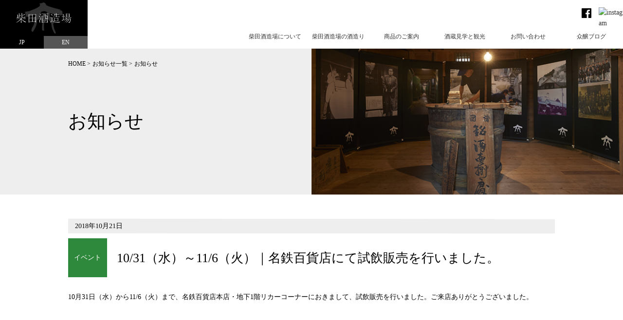

--- FILE ---
content_type: text/html; charset=UTF-8
request_url: https://www.shibatabrewery.com/2018/10/21/10-31%EF%BC%88%E6%B0%B4%EF%BC%89%EF%BD%9E11-6%EF%BC%88%E7%81%AB%EF%BC%89%EF%BD%9C%E5%90%8D%E9%89%84%E7%99%BE%E8%B2%A8%E5%BA%97%E3%81%AB%E3%81%A6%E8%A9%A6%E9%A3%B2%E8%B2%A9%E5%A3%B2%E3%82%92%E8%A1%8C/
body_size: 13807
content:
<!doctype html>
<html><!-- InstanceBegin template="/Templates/common.dwt" codeOutsideHTMLIsLocked="false" --><head>
<meta charset="UTF-8">
<!-- InstanceBeginEditable name="doctitle" -->
<title>10/31（水）～11/6（火）｜名鉄百貨店にて試飲販売を行いました。｜創業 天保元年　柴田酒造場</title>
<!-- InstanceEndEditable -->
<meta name="description" content="" />
<meta name="keywords" content="" />
<meta http-equiv="X-UA-Compatible" content="IE=edge" />
<meta name="viewport" content="width=device-width, initial-scale=1, maximum-scale=1">

<!-- 共通CSS -->
<link href="https://www.shibatabrewery.com/wp-content/themes/shibatabrews/assets/css/normalize.css" rel="stylesheet" type="text/css">
<link href="https://www.shibatabrewery.com/wp-content/themes/shibatabrews/assets/css/base.css" rel="stylesheet" type="text/css">
<link href="https://www.shibatabrewery.com/wp-content/themes/shibatabrews/assets/css/common.css" rel="stylesheet" type="text/css">
<!-- InstanceBeginEditable name="css" -->
<link href="https://www.shibatabrewery.com/wp-content/themes/shibatabrews/assets/css/news.css" rel="stylesheet" type="text/css">
<!-- InstanceEndEditable -->

<!--「aos」CSSの読込-->
<link rel="stylesheet" href="//cdnjs.cloudflare.com/ajax/libs/aos/2.1.1/aos.css">
<!--「aos」JSの読込-->
<script src="//cdnjs.cloudflare.com/ajax/libs/aos/2.1.1/aos.js"></script>

<!-- 共通JS -->
<script type="text/javascript" src="https://www.shibatabrewery.com/wp-content/themes/shibatabrews/assets/js/jquery-1.12.0.min.js"></script>
<script type="text/javascript" src="https://www.shibatabrewery.com/wp-content/themes/shibatabrews/assets/js/common.js"></script>
<link rel="stylesheet" type="text/css" href="https://www.shibatabrewery.com/wp-content/themes/shibatabrews/assets/js/meanmenu/meanmenu.css" />

<!-- InstanceBeginEditable name="js" -->
<script src="https://www.shibatabrewery.com/wp-content/themes/shibatabrews/assets/js/meanmenu/jquery.meanmenu.min.js"></script>
<!-- InstanceEndEditable -->

<!-- OGP -->
<meta property="og:title" content="創業 天保元年　柴田酒造場" />
<meta property="og:type" content="website" />
<meta property="og:description" content="地域とともに、自然とともに、人とともに。質、味わい、安心、笑顔を常に大切にしながら、酒という日本の文化を育て続けてまいります。" />
<meta property="og:url" content="" />
<meta property="og:site_name" content="創業 天保元年　柴田酒造場" />
<meta property="og:image" content="https://www.shibatabrewery.com/wp-content/themes/shibatabrews/assets/images/common/ogp.png" />
<meta property="og:locale" content="ja_JP">


<!-- Google Analytics -->
<!-- end Google Analytics -->

<!-- InstanceParam name="header-index" type="boolean" value="false" -->
<!-- InstanceParam name="header-inner" type="boolean" value="true" -->
<!-- InstanceParam name="footer" type="text" value="index" -->
<script>(function(html){html.className = html.className.replace(/\bno-js\b/,'js')})(document.documentElement);</script>
<title>10/31（水）～11/6（火）｜名鉄百貨店にて試飲販売を行いました。 | 愛知県岡崎市｜日本酒の老舗酒蔵｜柴田酒造場 Since1830</title>
	<style>img:is([sizes="auto" i], [sizes^="auto," i]) { contain-intrinsic-size: 3000px 1500px }</style>
	
		<!-- All in One SEO 4.8.5 - aioseo.com -->
	<meta name="description" content="10月31日（水）から11/6（火）まで、名鉄百貨店本店・地下1階リカーコーナーにおきまして、試飲販売を行いま" />
	<meta name="robots" content="max-image-preview:large" />
	<meta name="author" content="ShibataMichie"/>
	<link rel="canonical" href="https://www.shibatabrewery.com/2018/10/21/10-31%ef%bc%88%e6%b0%b4%ef%bc%89%ef%bd%9e11-6%ef%bc%88%e7%81%ab%ef%bc%89%ef%bd%9c%e5%90%8d%e9%89%84%e7%99%be%e8%b2%a8%e5%ba%97%e3%81%ab%e3%81%a6%e8%a9%a6%e9%a3%b2%e8%b2%a9%e5%a3%b2%e3%82%92%e8%a1%8c/" />
	<meta name="generator" content="All in One SEO (AIOSEO) 4.8.5" />
		<script type="application/ld+json" class="aioseo-schema">
			{"@context":"https:\/\/schema.org","@graph":[{"@type":"Article","@id":"https:\/\/www.shibatabrewery.com\/2018\/10\/21\/10-31%ef%bc%88%e6%b0%b4%ef%bc%89%ef%bd%9e11-6%ef%bc%88%e7%81%ab%ef%bc%89%ef%bd%9c%e5%90%8d%e9%89%84%e7%99%be%e8%b2%a8%e5%ba%97%e3%81%ab%e3%81%a6%e8%a9%a6%e9%a3%b2%e8%b2%a9%e5%a3%b2%e3%82%92%e8%a1%8c\/#article","name":"10\/31\uff08\u6c34\uff09\uff5e11\/6\uff08\u706b\uff09\uff5c\u540d\u9244\u767e\u8ca8\u5e97\u306b\u3066\u8a66\u98f2\u8ca9\u58f2\u3092\u884c\u3044\u307e\u3057\u305f\u3002 | \u611b\u77e5\u770c\u5ca1\u5d0e\u5e02\uff5c\u65e5\u672c\u9152\u306e\u8001\u8217\u9152\u8535\uff5c\u67f4\u7530\u9152\u9020\u5834 Since1830","headline":"10\/31\uff08\u6c34\uff09\uff5e11\/6\uff08\u706b\uff09\uff5c\u540d\u9244\u767e\u8ca8\u5e97\u306b\u3066\u8a66\u98f2\u8ca9\u58f2\u3092\u884c\u3044\u307e\u3057\u305f\u3002","author":{"@id":"https:\/\/www.shibatabrewery.com\/author\/m_shibata\/#author"},"publisher":{"@id":"https:\/\/www.shibatabrewery.com\/#organization"},"datePublished":"2018-10-21T15:09:30+09:00","dateModified":"2018-11-13T11:22:32+09:00","inLanguage":"ja","mainEntityOfPage":{"@id":"https:\/\/www.shibatabrewery.com\/2018\/10\/21\/10-31%ef%bc%88%e6%b0%b4%ef%bc%89%ef%bd%9e11-6%ef%bc%88%e7%81%ab%ef%bc%89%ef%bd%9c%e5%90%8d%e9%89%84%e7%99%be%e8%b2%a8%e5%ba%97%e3%81%ab%e3%81%a6%e8%a9%a6%e9%a3%b2%e8%b2%a9%e5%a3%b2%e3%82%92%e8%a1%8c\/#webpage"},"isPartOf":{"@id":"https:\/\/www.shibatabrewery.com\/2018\/10\/21\/10-31%ef%bc%88%e6%b0%b4%ef%bc%89%ef%bd%9e11-6%ef%bc%88%e7%81%ab%ef%bc%89%ef%bd%9c%e5%90%8d%e9%89%84%e7%99%be%e8%b2%a8%e5%ba%97%e3%81%ab%e3%81%a6%e8%a9%a6%e9%a3%b2%e8%b2%a9%e5%a3%b2%e3%82%92%e8%a1%8c\/#webpage"},"articleSection":"\u30a4\u30d9\u30f3\u30c8"},{"@type":"BreadcrumbList","@id":"https:\/\/www.shibatabrewery.com\/2018\/10\/21\/10-31%ef%bc%88%e6%b0%b4%ef%bc%89%ef%bd%9e11-6%ef%bc%88%e7%81%ab%ef%bc%89%ef%bd%9c%e5%90%8d%e9%89%84%e7%99%be%e8%b2%a8%e5%ba%97%e3%81%ab%e3%81%a6%e8%a9%a6%e9%a3%b2%e8%b2%a9%e5%a3%b2%e3%82%92%e8%a1%8c\/#breadcrumblist","itemListElement":[{"@type":"ListItem","@id":"https:\/\/www.shibatabrewery.com#listItem","position":1,"name":"\u30db\u30fc\u30e0","item":"https:\/\/www.shibatabrewery.com","nextItem":{"@type":"ListItem","@id":"https:\/\/www.shibatabrewery.com\/category\/event\/#listItem","name":"\u30a4\u30d9\u30f3\u30c8"}},{"@type":"ListItem","@id":"https:\/\/www.shibatabrewery.com\/category\/event\/#listItem","position":2,"name":"\u30a4\u30d9\u30f3\u30c8","item":"https:\/\/www.shibatabrewery.com\/category\/event\/","nextItem":{"@type":"ListItem","@id":"https:\/\/www.shibatabrewery.com\/2018\/10\/21\/10-31%ef%bc%88%e6%b0%b4%ef%bc%89%ef%bd%9e11-6%ef%bc%88%e7%81%ab%ef%bc%89%ef%bd%9c%e5%90%8d%e9%89%84%e7%99%be%e8%b2%a8%e5%ba%97%e3%81%ab%e3%81%a6%e8%a9%a6%e9%a3%b2%e8%b2%a9%e5%a3%b2%e3%82%92%e8%a1%8c\/#listItem","name":"10\/31\uff08\u6c34\uff09\uff5e11\/6\uff08\u706b\uff09\uff5c\u540d\u9244\u767e\u8ca8\u5e97\u306b\u3066\u8a66\u98f2\u8ca9\u58f2\u3092\u884c\u3044\u307e\u3057\u305f\u3002"},"previousItem":{"@type":"ListItem","@id":"https:\/\/www.shibatabrewery.com#listItem","name":"\u30db\u30fc\u30e0"}},{"@type":"ListItem","@id":"https:\/\/www.shibatabrewery.com\/2018\/10\/21\/10-31%ef%bc%88%e6%b0%b4%ef%bc%89%ef%bd%9e11-6%ef%bc%88%e7%81%ab%ef%bc%89%ef%bd%9c%e5%90%8d%e9%89%84%e7%99%be%e8%b2%a8%e5%ba%97%e3%81%ab%e3%81%a6%e8%a9%a6%e9%a3%b2%e8%b2%a9%e5%a3%b2%e3%82%92%e8%a1%8c\/#listItem","position":3,"name":"10\/31\uff08\u6c34\uff09\uff5e11\/6\uff08\u706b\uff09\uff5c\u540d\u9244\u767e\u8ca8\u5e97\u306b\u3066\u8a66\u98f2\u8ca9\u58f2\u3092\u884c\u3044\u307e\u3057\u305f\u3002","previousItem":{"@type":"ListItem","@id":"https:\/\/www.shibatabrewery.com\/category\/event\/#listItem","name":"\u30a4\u30d9\u30f3\u30c8"}}]},{"@type":"Organization","@id":"https:\/\/www.shibatabrewery.com\/#organization","name":"\u611b\u77e5\u770c\u5ca1\u5d0e\u5e02\uff5c\u65e5\u672c\u9152\u306e\u8001\u8217\u9152\u8535\uff5c\u67f4\u7530\u9152\u9020\u5834 Since1830","description":"\u5929\u4fdd\u5143\u5e74\u30fb1830\u5e74\u5275\u696d\u3001\u611b\u77e5\u770c\u5ca1\u5d0e\u5e02\u306e\u8001\u8217\u9152\u8535\u300c\u67f4\u7530\u9152\u9020\u5834\u300d\u3002\u5c71\u4e2d\u304b\u3089\u6c72\u307f\u4e0a\u3052\u308b\u786c\u5ea60.2\u306e\u8d85\u8edf\u6c34\u3092\u4f7f\u7528\u3057\u305f\u4e01\u5be7\u306a\u9152\u9020\u308a\u3002\u5730\u9152\u300c\u5b5d\u306e\u53f8\uff08\u3053\u3046\u306e\u3064\u304b\u3055\uff09\u300d\u751f\u915b\u9020\u308a\u300c\u4f17\uff08\u304e\u3093\uff09\u300d\u5168\u56fd\u65b0\u9152\u9451\u8a55\u4f1a\u91d1\u8cde7\u56de\u306e\u5927\u541f\u91b8\u300c\u795e\u6c34\u4ed5\u8fbc\uff08\u304b\u3093\u305a\u3044\u3057\u3053\u307f\uff09\u300d\u3092\u306f\u3058\u3081\u3001\u4f5c\u308a\u624b\u306e\u60f3\u3044\u306e\u3053\u3082\u3063\u305f\u65e5\u672c\u9152\u3092\u88fd\u9020\u8ca9\u58f2\u3057\u3066\u3044\u307e\u3059\u3002","url":"https:\/\/www.shibatabrewery.com\/"},{"@type":"Person","@id":"https:\/\/www.shibatabrewery.com\/author\/m_shibata\/#author","url":"https:\/\/www.shibatabrewery.com\/author\/m_shibata\/","name":"ShibataMichie","image":{"@type":"ImageObject","@id":"https:\/\/www.shibatabrewery.com\/2018\/10\/21\/10-31%ef%bc%88%e6%b0%b4%ef%bc%89%ef%bd%9e11-6%ef%bc%88%e7%81%ab%ef%bc%89%ef%bd%9c%e5%90%8d%e9%89%84%e7%99%be%e8%b2%a8%e5%ba%97%e3%81%ab%e3%81%a6%e8%a9%a6%e9%a3%b2%e8%b2%a9%e5%a3%b2%e3%82%92%e8%a1%8c\/#authorImage","url":"https:\/\/secure.gravatar.com\/avatar\/d6528d3dbc7257a6dbd146f614f71edf44bcbd463adc90754786de07640fb18b?s=96&d=mm&r=g","width":96,"height":96,"caption":"ShibataMichie"}},{"@type":"WebPage","@id":"https:\/\/www.shibatabrewery.com\/2018\/10\/21\/10-31%ef%bc%88%e6%b0%b4%ef%bc%89%ef%bd%9e11-6%ef%bc%88%e7%81%ab%ef%bc%89%ef%bd%9c%e5%90%8d%e9%89%84%e7%99%be%e8%b2%a8%e5%ba%97%e3%81%ab%e3%81%a6%e8%a9%a6%e9%a3%b2%e8%b2%a9%e5%a3%b2%e3%82%92%e8%a1%8c\/#webpage","url":"https:\/\/www.shibatabrewery.com\/2018\/10\/21\/10-31%ef%bc%88%e6%b0%b4%ef%bc%89%ef%bd%9e11-6%ef%bc%88%e7%81%ab%ef%bc%89%ef%bd%9c%e5%90%8d%e9%89%84%e7%99%be%e8%b2%a8%e5%ba%97%e3%81%ab%e3%81%a6%e8%a9%a6%e9%a3%b2%e8%b2%a9%e5%a3%b2%e3%82%92%e8%a1%8c\/","name":"10\/31\uff08\u6c34\uff09\uff5e11\/6\uff08\u706b\uff09\uff5c\u540d\u9244\u767e\u8ca8\u5e97\u306b\u3066\u8a66\u98f2\u8ca9\u58f2\u3092\u884c\u3044\u307e\u3057\u305f\u3002 | \u611b\u77e5\u770c\u5ca1\u5d0e\u5e02\uff5c\u65e5\u672c\u9152\u306e\u8001\u8217\u9152\u8535\uff5c\u67f4\u7530\u9152\u9020\u5834 Since1830","description":"10\u670831\u65e5\uff08\u6c34\uff09\u304b\u308911\/6\uff08\u706b\uff09\u307e\u3067\u3001\u540d\u9244\u767e\u8ca8\u5e97\u672c\u5e97\u30fb\u5730\u4e0b1\u968e\u30ea\u30ab\u30fc\u30b3\u30fc\u30ca\u30fc\u306b\u304a\u304d\u307e\u3057\u3066\u3001\u8a66\u98f2\u8ca9\u58f2\u3092\u884c\u3044\u307e","inLanguage":"ja","isPartOf":{"@id":"https:\/\/www.shibatabrewery.com\/#website"},"breadcrumb":{"@id":"https:\/\/www.shibatabrewery.com\/2018\/10\/21\/10-31%ef%bc%88%e6%b0%b4%ef%bc%89%ef%bd%9e11-6%ef%bc%88%e7%81%ab%ef%bc%89%ef%bd%9c%e5%90%8d%e9%89%84%e7%99%be%e8%b2%a8%e5%ba%97%e3%81%ab%e3%81%a6%e8%a9%a6%e9%a3%b2%e8%b2%a9%e5%a3%b2%e3%82%92%e8%a1%8c\/#breadcrumblist"},"author":{"@id":"https:\/\/www.shibatabrewery.com\/author\/m_shibata\/#author"},"creator":{"@id":"https:\/\/www.shibatabrewery.com\/author\/m_shibata\/#author"},"datePublished":"2018-10-21T15:09:30+09:00","dateModified":"2018-11-13T11:22:32+09:00"},{"@type":"WebSite","@id":"https:\/\/www.shibatabrewery.com\/#website","url":"https:\/\/www.shibatabrewery.com\/","name":"\u611b\u77e5\u770c\u5ca1\u5d0e\u5e02\uff5c\u65e5\u672c\u9152\u306e\u8001\u8217\u9152\u8535\uff5c\u67f4\u7530\u9152\u9020\u5834 Since1830","description":"\u5929\u4fdd\u5143\u5e74\u30fb1830\u5e74\u5275\u696d\u3001\u611b\u77e5\u770c\u5ca1\u5d0e\u5e02\u306e\u8001\u8217\u9152\u8535\u300c\u67f4\u7530\u9152\u9020\u5834\u300d\u3002\u5c71\u4e2d\u304b\u3089\u6c72\u307f\u4e0a\u3052\u308b\u786c\u5ea60.2\u306e\u8d85\u8edf\u6c34\u3092\u4f7f\u7528\u3057\u305f\u4e01\u5be7\u306a\u9152\u9020\u308a\u3002\u5730\u9152\u300c\u5b5d\u306e\u53f8\uff08\u3053\u3046\u306e\u3064\u304b\u3055\uff09\u300d\u751f\u915b\u9020\u308a\u300c\u4f17\uff08\u304e\u3093\uff09\u300d\u5168\u56fd\u65b0\u9152\u9451\u8a55\u4f1a\u91d1\u8cde7\u56de\u306e\u5927\u541f\u91b8\u300c\u795e\u6c34\u4ed5\u8fbc\uff08\u304b\u3093\u305a\u3044\u3057\u3053\u307f\uff09\u300d\u3092\u306f\u3058\u3081\u3001\u4f5c\u308a\u624b\u306e\u60f3\u3044\u306e\u3053\u3082\u3063\u305f\u65e5\u672c\u9152\u3092\u88fd\u9020\u8ca9\u58f2\u3057\u3066\u3044\u307e\u3059\u3002","inLanguage":"ja","publisher":{"@id":"https:\/\/www.shibatabrewery.com\/#organization"}}]}
		</script>
		<!-- All in One SEO -->

<link rel='dns-prefetch' href='//www.googletagmanager.com' />
<link rel="alternate" type="application/rss+xml" title="愛知県岡崎市｜日本酒の老舗酒蔵｜柴田酒造場 Since1830 &raquo; フィード" href="https://www.shibatabrewery.com/feed/" />
<link rel="alternate" type="application/rss+xml" title="愛知県岡崎市｜日本酒の老舗酒蔵｜柴田酒造場 Since1830 &raquo; コメントフィード" href="https://www.shibatabrewery.com/comments/feed/" />
<link rel="alternate" type="application/rss+xml" title="愛知県岡崎市｜日本酒の老舗酒蔵｜柴田酒造場 Since1830 &raquo; 10/31（水）～11/6（火）｜名鉄百貨店にて試飲販売を行いました。 のコメントのフィード" href="https://www.shibatabrewery.com/2018/10/21/10-31%ef%bc%88%e6%b0%b4%ef%bc%89%ef%bd%9e11-6%ef%bc%88%e7%81%ab%ef%bc%89%ef%bd%9c%e5%90%8d%e9%89%84%e7%99%be%e8%b2%a8%e5%ba%97%e3%81%ab%e3%81%a6%e8%a9%a6%e9%a3%b2%e8%b2%a9%e5%a3%b2%e3%82%92%e8%a1%8c/feed/" />
<script type="text/javascript">
/* <![CDATA[ */
window._wpemojiSettings = {"baseUrl":"https:\/\/s.w.org\/images\/core\/emoji\/16.0.1\/72x72\/","ext":".png","svgUrl":"https:\/\/s.w.org\/images\/core\/emoji\/16.0.1\/svg\/","svgExt":".svg","source":{"concatemoji":"https:\/\/www.shibatabrewery.com\/wp-includes\/js\/wp-emoji-release.min.js?ver=e2c713fd3e03ea04a7ac21e792e188d8"}};
/*! This file is auto-generated */
!function(s,n){var o,i,e;function c(e){try{var t={supportTests:e,timestamp:(new Date).valueOf()};sessionStorage.setItem(o,JSON.stringify(t))}catch(e){}}function p(e,t,n){e.clearRect(0,0,e.canvas.width,e.canvas.height),e.fillText(t,0,0);var t=new Uint32Array(e.getImageData(0,0,e.canvas.width,e.canvas.height).data),a=(e.clearRect(0,0,e.canvas.width,e.canvas.height),e.fillText(n,0,0),new Uint32Array(e.getImageData(0,0,e.canvas.width,e.canvas.height).data));return t.every(function(e,t){return e===a[t]})}function u(e,t){e.clearRect(0,0,e.canvas.width,e.canvas.height),e.fillText(t,0,0);for(var n=e.getImageData(16,16,1,1),a=0;a<n.data.length;a++)if(0!==n.data[a])return!1;return!0}function f(e,t,n,a){switch(t){case"flag":return n(e,"\ud83c\udff3\ufe0f\u200d\u26a7\ufe0f","\ud83c\udff3\ufe0f\u200b\u26a7\ufe0f")?!1:!n(e,"\ud83c\udde8\ud83c\uddf6","\ud83c\udde8\u200b\ud83c\uddf6")&&!n(e,"\ud83c\udff4\udb40\udc67\udb40\udc62\udb40\udc65\udb40\udc6e\udb40\udc67\udb40\udc7f","\ud83c\udff4\u200b\udb40\udc67\u200b\udb40\udc62\u200b\udb40\udc65\u200b\udb40\udc6e\u200b\udb40\udc67\u200b\udb40\udc7f");case"emoji":return!a(e,"\ud83e\udedf")}return!1}function g(e,t,n,a){var r="undefined"!=typeof WorkerGlobalScope&&self instanceof WorkerGlobalScope?new OffscreenCanvas(300,150):s.createElement("canvas"),o=r.getContext("2d",{willReadFrequently:!0}),i=(o.textBaseline="top",o.font="600 32px Arial",{});return e.forEach(function(e){i[e]=t(o,e,n,a)}),i}function t(e){var t=s.createElement("script");t.src=e,t.defer=!0,s.head.appendChild(t)}"undefined"!=typeof Promise&&(o="wpEmojiSettingsSupports",i=["flag","emoji"],n.supports={everything:!0,everythingExceptFlag:!0},e=new Promise(function(e){s.addEventListener("DOMContentLoaded",e,{once:!0})}),new Promise(function(t){var n=function(){try{var e=JSON.parse(sessionStorage.getItem(o));if("object"==typeof e&&"number"==typeof e.timestamp&&(new Date).valueOf()<e.timestamp+604800&&"object"==typeof e.supportTests)return e.supportTests}catch(e){}return null}();if(!n){if("undefined"!=typeof Worker&&"undefined"!=typeof OffscreenCanvas&&"undefined"!=typeof URL&&URL.createObjectURL&&"undefined"!=typeof Blob)try{var e="postMessage("+g.toString()+"("+[JSON.stringify(i),f.toString(),p.toString(),u.toString()].join(",")+"));",a=new Blob([e],{type:"text/javascript"}),r=new Worker(URL.createObjectURL(a),{name:"wpTestEmojiSupports"});return void(r.onmessage=function(e){c(n=e.data),r.terminate(),t(n)})}catch(e){}c(n=g(i,f,p,u))}t(n)}).then(function(e){for(var t in e)n.supports[t]=e[t],n.supports.everything=n.supports.everything&&n.supports[t],"flag"!==t&&(n.supports.everythingExceptFlag=n.supports.everythingExceptFlag&&n.supports[t]);n.supports.everythingExceptFlag=n.supports.everythingExceptFlag&&!n.supports.flag,n.DOMReady=!1,n.readyCallback=function(){n.DOMReady=!0}}).then(function(){return e}).then(function(){var e;n.supports.everything||(n.readyCallback(),(e=n.source||{}).concatemoji?t(e.concatemoji):e.wpemoji&&e.twemoji&&(t(e.twemoji),t(e.wpemoji)))}))}((window,document),window._wpemojiSettings);
/* ]]> */
</script>
<style id='wp-emoji-styles-inline-css' type='text/css'>

	img.wp-smiley, img.emoji {
		display: inline !important;
		border: none !important;
		box-shadow: none !important;
		height: 1em !important;
		width: 1em !important;
		margin: 0 0.07em !important;
		vertical-align: -0.1em !important;
		background: none !important;
		padding: 0 !important;
	}
</style>
<link rel='stylesheet' id='wp-block-library-css' href='https://www.shibatabrewery.com/wp-includes/css/dist/block-library/style.min.css?ver=e2c713fd3e03ea04a7ac21e792e188d8' type='text/css' media='all' />
<style id='classic-theme-styles-inline-css' type='text/css'>
/*! This file is auto-generated */
.wp-block-button__link{color:#fff;background-color:#32373c;border-radius:9999px;box-shadow:none;text-decoration:none;padding:calc(.667em + 2px) calc(1.333em + 2px);font-size:1.125em}.wp-block-file__button{background:#32373c;color:#fff;text-decoration:none}
</style>
<style id='xo-event-calendar-event-calendar-style-inline-css' type='text/css'>
.xo-event-calendar{font-family:Helvetica Neue,Helvetica,Hiragino Kaku Gothic ProN,Meiryo,MS PGothic,sans-serif;overflow:auto;position:relative}.xo-event-calendar td,.xo-event-calendar th{padding:0!important}.xo-event-calendar .calendar:nth-child(n+2) .month-next,.xo-event-calendar .calendar:nth-child(n+2) .month-prev{visibility:hidden}.xo-event-calendar table{background-color:transparent;border-collapse:separate;border-spacing:0;color:#333;margin:0;padding:0;table-layout:fixed;width:100%}.xo-event-calendar table caption,.xo-event-calendar table tbody,.xo-event-calendar table td,.xo-event-calendar table tfoot,.xo-event-calendar table th,.xo-event-calendar table thead,.xo-event-calendar table tr{background:transparent;border:0;margin:0;opacity:1;outline:0;padding:0;vertical-align:baseline}.xo-event-calendar table table tr{display:table-row}.xo-event-calendar table table td,.xo-event-calendar table table th{display:table-cell;padding:0}.xo-event-calendar table.xo-month{border:1px solid #ccc;border-right-width:0;margin:0 0 8px;padding:0}.xo-event-calendar table.xo-month td,.xo-event-calendar table.xo-month th{background-color:#fff;border:1px solid #ccc;padding:0}.xo-event-calendar table.xo-month caption{caption-side:top}.xo-event-calendar table.xo-month .month-header{display:flex;flex-flow:wrap;justify-content:center;margin:4px 0}.xo-event-calendar table.xo-month .month-header>span{flex-grow:1;text-align:center}.xo-event-calendar table.xo-month button{background-color:transparent;border:0;box-shadow:none;color:#333;cursor:pointer;margin:0;overflow:hidden;padding:0;text-shadow:none;width:38px}.xo-event-calendar table.xo-month button[disabled]{cursor:default;opacity:.3}.xo-event-calendar table.xo-month button>span{text-align:center;vertical-align:middle}.xo-event-calendar table.xo-month button span.nav-prev{border-bottom:2px solid #333;border-left:2px solid #333;display:inline-block;font-size:0;height:13px;transform:rotate(45deg);width:13px}.xo-event-calendar table.xo-month button span.nav-next{border-right:2px solid #333;border-top:2px solid #333;display:inline-block;font-size:0;height:13px;transform:rotate(45deg);width:13px}.xo-event-calendar table.xo-month button:hover span.nav-next,.xo-event-calendar table.xo-month button:hover span.nav-prev{border-width:3px}.xo-event-calendar table.xo-month>thead th{border-width:0 1px 0 0;color:#333;font-size:.9em;font-weight:700;padding:1px 0;text-align:center}.xo-event-calendar table.xo-month>thead th.sunday{color:#d00}.xo-event-calendar table.xo-month>thead th.saturday{color:#00d}.xo-event-calendar table.xo-month .month-week{border:0;overflow:hidden;padding:0;position:relative;width:100%}.xo-event-calendar table.xo-month .month-week table{border:0;margin:0;padding:0}.xo-event-calendar table.xo-month .month-dayname{border-width:1px 0 0 1px;bottom:0;left:0;position:absolute;right:0;top:0}.xo-event-calendar table.xo-month .month-dayname td{border-width:1px 1px 0 0;padding:0}.xo-event-calendar table.xo-month .month-dayname td div{border-width:1px 1px 0 0;font-size:100%;height:1000px;line-height:1.2em;padding:4px;text-align:right}.xo-event-calendar table.xo-month .month-dayname td div.other-month{opacity:.6}.xo-event-calendar table.xo-month .month-dayname td div.today{color:#00d;font-weight:700}.xo-event-calendar table.xo-month .month-dayname-space{height:1.5em;position:relative;top:0}.xo-event-calendar table.xo-month .month-event{background-color:transparent;position:relative;top:0}.xo-event-calendar table.xo-month .month-event td{background-color:transparent;border-width:0 1px 0 0;padding:0 1px 2px}.xo-event-calendar table.xo-month .month-event-space{background-color:transparent;height:1.5em}.xo-event-calendar table.xo-month .month-event-space td{border-width:0 1px 0 0}.xo-event-calendar table.xo-month .month-event tr,.xo-event-calendar table.xo-month .month-event-space tr{background-color:transparent}.xo-event-calendar table.xo-month .month-event-title{background-color:#ccc;border-radius:3px;color:#666;display:block;font-size:.8em;margin:1px;overflow:hidden;padding:0 4px;text-align:left;white-space:nowrap}.xo-event-calendar p.holiday-title{font-size:90%;margin:0;padding:2px 0;vertical-align:middle}.xo-event-calendar p.holiday-title span{border:1px solid #ccc;margin:0 6px 0 0;padding:0 0 0 18px}.xo-event-calendar .loading-animation{left:50%;margin:-20px 0 0 -20px;position:absolute;top:50%}@media(min-width:600px){.xo-event-calendar .calendars.columns-2{-moz-column-gap:15px;column-gap:15px;display:grid;grid-template-columns:repeat(2,1fr);row-gap:5px}.xo-event-calendar .calendars.columns-2 .month-next,.xo-event-calendar .calendars.columns-2 .month-prev{visibility:hidden}.xo-event-calendar .calendars.columns-2 .calendar:first-child .month-prev,.xo-event-calendar .calendars.columns-2 .calendar:nth-child(2) .month-next{visibility:visible}.xo-event-calendar .calendars.columns-3{-moz-column-gap:15px;column-gap:15px;display:grid;grid-template-columns:repeat(3,1fr);row-gap:5px}.xo-event-calendar .calendars.columns-3 .month-next,.xo-event-calendar .calendars.columns-3 .month-prev{visibility:hidden}.xo-event-calendar .calendars.columns-3 .calendar:first-child .month-prev,.xo-event-calendar .calendars.columns-3 .calendar:nth-child(3) .month-next{visibility:visible}.xo-event-calendar .calendars.columns-4{-moz-column-gap:15px;column-gap:15px;display:grid;grid-template-columns:repeat(4,1fr);row-gap:5px}.xo-event-calendar .calendars.columns-4 .month-next,.xo-event-calendar .calendars.columns-4 .month-prev{visibility:hidden}.xo-event-calendar .calendars.columns-4 .calendar:first-child .month-prev,.xo-event-calendar .calendars.columns-4 .calendar:nth-child(4) .month-next{visibility:visible}}.xo-event-calendar.xo-calendar-loading .xo-months{opacity:.5}.xo-event-calendar.xo-calendar-loading .loading-animation{animation:loadingCircRot .8s linear infinite;border:5px solid rgba(0,0,0,.2);border-radius:50%;border-top-color:#4285f4;height:40px;width:40px}@keyframes loadingCircRot{0%{transform:rotate(0deg)}to{transform:rotate(359deg)}}.xo-event-calendar.is-style-legacy table.xo-month .month-header>span{font-size:120%;line-height:28px}.xo-event-calendar.is-style-regular table.xo-month button:not(:hover):not(:active):not(.has-background){background-color:transparent;color:#333}.xo-event-calendar.is-style-regular table.xo-month button>span{text-align:center;vertical-align:middle}.xo-event-calendar.is-style-regular table.xo-month button>span:not(.dashicons){font-size:2em;overflow:hidden;text-indent:100%;white-space:nowrap}.xo-event-calendar.is-style-regular table.xo-month .month-next,.xo-event-calendar.is-style-regular table.xo-month .month-prev{height:2em;width:2em}.xo-event-calendar.is-style-regular table.xo-month .month-header{align-items:center;display:flex;justify-content:center;padding:.2em 0}.xo-event-calendar.is-style-regular table.xo-month .month-header .calendar-caption{flex-grow:1}.xo-event-calendar.is-style-regular table.xo-month .month-header>span{font-size:1.1em}.xo-event-calendar.is-style-regular table.xo-month>thead th{background:#fafafa;font-size:.8em}.xo-event-calendar.is-style-regular table.xo-month .month-dayname td div{font-size:1em;padding:.2em}.xo-event-calendar.is-style-regular table.xo-month .month-dayname td div.today{color:#339;font-weight:700}.xo-event-calendar.is-style-regular .holiday-titles{display:inline-flex;flex-wrap:wrap;gap:.25em 1em}.xo-event-calendar.is-style-regular p.holiday-title{font-size:.875em;margin:0 0 .5em}.xo-event-calendar.is-style-regular p.holiday-title span{margin:0 .25em 0 0;padding:0 0 0 1.25em}

</style>
<style id='xo-event-calendar-simple-calendar-style-inline-css' type='text/css'>
.xo-simple-calendar{box-sizing:border-box;font-family:Helvetica Neue,Helvetica,Hiragino Kaku Gothic ProN,Meiryo,MS PGothic,sans-serif;margin:0;padding:0;position:relative}.xo-simple-calendar td,.xo-simple-calendar th{padding:0!important}.xo-simple-calendar .calendar:nth-child(n+2) .month-next,.xo-simple-calendar .calendar:nth-child(n+2) .month-prev{visibility:hidden}.xo-simple-calendar .calendar table.month{border:0;border-collapse:separate;border-spacing:1px;box-sizing:border-box;margin:0 0 .5em;min-width:auto;outline:0;padding:0;table-layout:fixed;width:100%}.xo-simple-calendar .calendar table.month caption,.xo-simple-calendar .calendar table.month tbody,.xo-simple-calendar .calendar table.month td,.xo-simple-calendar .calendar table.month tfoot,.xo-simple-calendar .calendar table.month th,.xo-simple-calendar .calendar table.month thead,.xo-simple-calendar .calendar table.month tr{background:transparent;border:0;margin:0;opacity:1;outline:0;padding:0;vertical-align:baseline}.xo-simple-calendar .calendar table.month caption{caption-side:top;font-size:1.1em}.xo-simple-calendar .calendar table.month .month-header{align-items:center;display:flex;justify-content:center;width:100%}.xo-simple-calendar .calendar table.month .month-header .month-title{flex-grow:1;font-size:1em;font-weight:400;letter-spacing:.1em;line-height:1em;padding:0;text-align:center}.xo-simple-calendar .calendar table.month .month-header button{background:none;background-color:transparent;border:0;font-size:1.4em;line-height:1.4em;margin:0;outline-offset:0;padding:0;width:1.4em}.xo-simple-calendar .calendar table.month .month-header button:not(:hover):not(:active):not(.has-background){background-color:transparent}.xo-simple-calendar .calendar table.month .month-header button:hover{opacity:.6}.xo-simple-calendar .calendar table.month .month-header button:disabled{cursor:auto;opacity:.3}.xo-simple-calendar .calendar table.month .month-header .month-next,.xo-simple-calendar .calendar table.month .month-header .month-prev{background-color:transparent;color:#333;cursor:pointer}.xo-simple-calendar .calendar table.month tr{background:transparent;border:0;outline:0}.xo-simple-calendar .calendar table.month td,.xo-simple-calendar .calendar table.month th{background:transparent;border:0;outline:0;text-align:center;vertical-align:middle;word-break:normal}.xo-simple-calendar .calendar table.month th{font-size:.8em;font-weight:700}.xo-simple-calendar .calendar table.month td{font-size:1em;font-weight:400}.xo-simple-calendar .calendar table.month .day.holiday{color:#333}.xo-simple-calendar .calendar table.month .day.other{opacity:.3}.xo-simple-calendar .calendar table.month .day>span{box-sizing:border-box;display:inline-block;padding:.2em;width:100%}.xo-simple-calendar .calendar table.month th>span{color:#333}.xo-simple-calendar .calendar table.month .day.sun>span,.xo-simple-calendar .calendar table.month th.sun>span{color:#ec0220}.xo-simple-calendar .calendar table.month .day.sat>span,.xo-simple-calendar .calendar table.month th.sat>span{color:#0069de}.xo-simple-calendar .calendars-footer{margin:.5em;padding:0}.xo-simple-calendar .calendars-footer ul.holiday-titles{border:0;display:inline-flex;flex-wrap:wrap;gap:.25em 1em;margin:0;outline:0;padding:0}.xo-simple-calendar .calendars-footer ul.holiday-titles li{border:0;list-style:none;margin:0;outline:0;padding:0}.xo-simple-calendar .calendars-footer ul.holiday-titles li:after,.xo-simple-calendar .calendars-footer ul.holiday-titles li:before{content:none}.xo-simple-calendar .calendars-footer ul.holiday-titles .mark{border-radius:50%;display:inline-block;height:1.2em;vertical-align:middle;width:1.2em}.xo-simple-calendar .calendars-footer ul.holiday-titles .title{font-size:.7em;vertical-align:middle}@media(min-width:600px){.xo-simple-calendar .calendars.columns-2{-moz-column-gap:15px;column-gap:15px;display:grid;grid-template-columns:repeat(2,1fr);row-gap:5px}.xo-simple-calendar .calendars.columns-2 .month-next,.xo-simple-calendar .calendars.columns-2 .month-prev{visibility:hidden}.xo-simple-calendar .calendars.columns-2 .calendar:first-child .month-prev,.xo-simple-calendar .calendars.columns-2 .calendar:nth-child(2) .month-next{visibility:visible}.xo-simple-calendar .calendars.columns-3{-moz-column-gap:15px;column-gap:15px;display:grid;grid-template-columns:repeat(3,1fr);row-gap:5px}.xo-simple-calendar .calendars.columns-3 .month-next,.xo-simple-calendar .calendars.columns-3 .month-prev{visibility:hidden}.xo-simple-calendar .calendars.columns-3 .calendar:first-child .month-prev,.xo-simple-calendar .calendars.columns-3 .calendar:nth-child(3) .month-next{visibility:visible}.xo-simple-calendar .calendars.columns-4{-moz-column-gap:15px;column-gap:15px;display:grid;grid-template-columns:repeat(4,1fr);row-gap:5px}.xo-simple-calendar .calendars.columns-4 .month-next,.xo-simple-calendar .calendars.columns-4 .month-prev{visibility:hidden}.xo-simple-calendar .calendars.columns-4 .calendar:first-child .month-prev,.xo-simple-calendar .calendars.columns-4 .calendar:nth-child(4) .month-next{visibility:visible}}.xo-simple-calendar .calendar-loading-animation{left:50%;margin:-20px 0 0 -20px;position:absolute;top:50%}.xo-simple-calendar.xo-calendar-loading .calendars{opacity:.3}.xo-simple-calendar.xo-calendar-loading .calendar-loading-animation{animation:SimpleCalendarLoadingCircRot .8s linear infinite;border:5px solid rgba(0,0,0,.2);border-radius:50%;border-top-color:#4285f4;height:40px;width:40px}@keyframes SimpleCalendarLoadingCircRot{0%{transform:rotate(0deg)}to{transform:rotate(359deg)}}.xo-simple-calendar.is-style-regular table.month{border-collapse:collapse;border-spacing:0}.xo-simple-calendar.is-style-regular table.month tr{border:0}.xo-simple-calendar.is-style-regular table.month .day>span{border-radius:50%;line-height:2em;padding:.1em;width:2.2em}.xo-simple-calendar.is-style-frame table.month{background:transparent;border-collapse:collapse;border-spacing:0}.xo-simple-calendar.is-style-frame table.month thead tr{background:#eee}.xo-simple-calendar.is-style-frame table.month tbody tr{background:#fff}.xo-simple-calendar.is-style-frame table.month td,.xo-simple-calendar.is-style-frame table.month th{border:1px solid #ccc}.xo-simple-calendar.is-style-frame .calendars-footer{margin:8px 0}.xo-simple-calendar.is-style-frame .calendars-footer ul.holiday-titles .mark{border:1px solid #ccc;border-radius:0}

</style>
<style id='global-styles-inline-css' type='text/css'>
:root{--wp--preset--aspect-ratio--square: 1;--wp--preset--aspect-ratio--4-3: 4/3;--wp--preset--aspect-ratio--3-4: 3/4;--wp--preset--aspect-ratio--3-2: 3/2;--wp--preset--aspect-ratio--2-3: 2/3;--wp--preset--aspect-ratio--16-9: 16/9;--wp--preset--aspect-ratio--9-16: 9/16;--wp--preset--color--black: #000000;--wp--preset--color--cyan-bluish-gray: #abb8c3;--wp--preset--color--white: #ffffff;--wp--preset--color--pale-pink: #f78da7;--wp--preset--color--vivid-red: #cf2e2e;--wp--preset--color--luminous-vivid-orange: #ff6900;--wp--preset--color--luminous-vivid-amber: #fcb900;--wp--preset--color--light-green-cyan: #7bdcb5;--wp--preset--color--vivid-green-cyan: #00d084;--wp--preset--color--pale-cyan-blue: #8ed1fc;--wp--preset--color--vivid-cyan-blue: #0693e3;--wp--preset--color--vivid-purple: #9b51e0;--wp--preset--gradient--vivid-cyan-blue-to-vivid-purple: linear-gradient(135deg,rgba(6,147,227,1) 0%,rgb(155,81,224) 100%);--wp--preset--gradient--light-green-cyan-to-vivid-green-cyan: linear-gradient(135deg,rgb(122,220,180) 0%,rgb(0,208,130) 100%);--wp--preset--gradient--luminous-vivid-amber-to-luminous-vivid-orange: linear-gradient(135deg,rgba(252,185,0,1) 0%,rgba(255,105,0,1) 100%);--wp--preset--gradient--luminous-vivid-orange-to-vivid-red: linear-gradient(135deg,rgba(255,105,0,1) 0%,rgb(207,46,46) 100%);--wp--preset--gradient--very-light-gray-to-cyan-bluish-gray: linear-gradient(135deg,rgb(238,238,238) 0%,rgb(169,184,195) 100%);--wp--preset--gradient--cool-to-warm-spectrum: linear-gradient(135deg,rgb(74,234,220) 0%,rgb(151,120,209) 20%,rgb(207,42,186) 40%,rgb(238,44,130) 60%,rgb(251,105,98) 80%,rgb(254,248,76) 100%);--wp--preset--gradient--blush-light-purple: linear-gradient(135deg,rgb(255,206,236) 0%,rgb(152,150,240) 100%);--wp--preset--gradient--blush-bordeaux: linear-gradient(135deg,rgb(254,205,165) 0%,rgb(254,45,45) 50%,rgb(107,0,62) 100%);--wp--preset--gradient--luminous-dusk: linear-gradient(135deg,rgb(255,203,112) 0%,rgb(199,81,192) 50%,rgb(65,88,208) 100%);--wp--preset--gradient--pale-ocean: linear-gradient(135deg,rgb(255,245,203) 0%,rgb(182,227,212) 50%,rgb(51,167,181) 100%);--wp--preset--gradient--electric-grass: linear-gradient(135deg,rgb(202,248,128) 0%,rgb(113,206,126) 100%);--wp--preset--gradient--midnight: linear-gradient(135deg,rgb(2,3,129) 0%,rgb(40,116,252) 100%);--wp--preset--font-size--small: 13px;--wp--preset--font-size--medium: 20px;--wp--preset--font-size--large: 36px;--wp--preset--font-size--x-large: 42px;--wp--preset--spacing--20: 0.44rem;--wp--preset--spacing--30: 0.67rem;--wp--preset--spacing--40: 1rem;--wp--preset--spacing--50: 1.5rem;--wp--preset--spacing--60: 2.25rem;--wp--preset--spacing--70: 3.38rem;--wp--preset--spacing--80: 5.06rem;--wp--preset--shadow--natural: 6px 6px 9px rgba(0, 0, 0, 0.2);--wp--preset--shadow--deep: 12px 12px 50px rgba(0, 0, 0, 0.4);--wp--preset--shadow--sharp: 6px 6px 0px rgba(0, 0, 0, 0.2);--wp--preset--shadow--outlined: 6px 6px 0px -3px rgba(255, 255, 255, 1), 6px 6px rgba(0, 0, 0, 1);--wp--preset--shadow--crisp: 6px 6px 0px rgba(0, 0, 0, 1);}:where(.is-layout-flex){gap: 0.5em;}:where(.is-layout-grid){gap: 0.5em;}body .is-layout-flex{display: flex;}.is-layout-flex{flex-wrap: wrap;align-items: center;}.is-layout-flex > :is(*, div){margin: 0;}body .is-layout-grid{display: grid;}.is-layout-grid > :is(*, div){margin: 0;}:where(.wp-block-columns.is-layout-flex){gap: 2em;}:where(.wp-block-columns.is-layout-grid){gap: 2em;}:where(.wp-block-post-template.is-layout-flex){gap: 1.25em;}:where(.wp-block-post-template.is-layout-grid){gap: 1.25em;}.has-black-color{color: var(--wp--preset--color--black) !important;}.has-cyan-bluish-gray-color{color: var(--wp--preset--color--cyan-bluish-gray) !important;}.has-white-color{color: var(--wp--preset--color--white) !important;}.has-pale-pink-color{color: var(--wp--preset--color--pale-pink) !important;}.has-vivid-red-color{color: var(--wp--preset--color--vivid-red) !important;}.has-luminous-vivid-orange-color{color: var(--wp--preset--color--luminous-vivid-orange) !important;}.has-luminous-vivid-amber-color{color: var(--wp--preset--color--luminous-vivid-amber) !important;}.has-light-green-cyan-color{color: var(--wp--preset--color--light-green-cyan) !important;}.has-vivid-green-cyan-color{color: var(--wp--preset--color--vivid-green-cyan) !important;}.has-pale-cyan-blue-color{color: var(--wp--preset--color--pale-cyan-blue) !important;}.has-vivid-cyan-blue-color{color: var(--wp--preset--color--vivid-cyan-blue) !important;}.has-vivid-purple-color{color: var(--wp--preset--color--vivid-purple) !important;}.has-black-background-color{background-color: var(--wp--preset--color--black) !important;}.has-cyan-bluish-gray-background-color{background-color: var(--wp--preset--color--cyan-bluish-gray) !important;}.has-white-background-color{background-color: var(--wp--preset--color--white) !important;}.has-pale-pink-background-color{background-color: var(--wp--preset--color--pale-pink) !important;}.has-vivid-red-background-color{background-color: var(--wp--preset--color--vivid-red) !important;}.has-luminous-vivid-orange-background-color{background-color: var(--wp--preset--color--luminous-vivid-orange) !important;}.has-luminous-vivid-amber-background-color{background-color: var(--wp--preset--color--luminous-vivid-amber) !important;}.has-light-green-cyan-background-color{background-color: var(--wp--preset--color--light-green-cyan) !important;}.has-vivid-green-cyan-background-color{background-color: var(--wp--preset--color--vivid-green-cyan) !important;}.has-pale-cyan-blue-background-color{background-color: var(--wp--preset--color--pale-cyan-blue) !important;}.has-vivid-cyan-blue-background-color{background-color: var(--wp--preset--color--vivid-cyan-blue) !important;}.has-vivid-purple-background-color{background-color: var(--wp--preset--color--vivid-purple) !important;}.has-black-border-color{border-color: var(--wp--preset--color--black) !important;}.has-cyan-bluish-gray-border-color{border-color: var(--wp--preset--color--cyan-bluish-gray) !important;}.has-white-border-color{border-color: var(--wp--preset--color--white) !important;}.has-pale-pink-border-color{border-color: var(--wp--preset--color--pale-pink) !important;}.has-vivid-red-border-color{border-color: var(--wp--preset--color--vivid-red) !important;}.has-luminous-vivid-orange-border-color{border-color: var(--wp--preset--color--luminous-vivid-orange) !important;}.has-luminous-vivid-amber-border-color{border-color: var(--wp--preset--color--luminous-vivid-amber) !important;}.has-light-green-cyan-border-color{border-color: var(--wp--preset--color--light-green-cyan) !important;}.has-vivid-green-cyan-border-color{border-color: var(--wp--preset--color--vivid-green-cyan) !important;}.has-pale-cyan-blue-border-color{border-color: var(--wp--preset--color--pale-cyan-blue) !important;}.has-vivid-cyan-blue-border-color{border-color: var(--wp--preset--color--vivid-cyan-blue) !important;}.has-vivid-purple-border-color{border-color: var(--wp--preset--color--vivid-purple) !important;}.has-vivid-cyan-blue-to-vivid-purple-gradient-background{background: var(--wp--preset--gradient--vivid-cyan-blue-to-vivid-purple) !important;}.has-light-green-cyan-to-vivid-green-cyan-gradient-background{background: var(--wp--preset--gradient--light-green-cyan-to-vivid-green-cyan) !important;}.has-luminous-vivid-amber-to-luminous-vivid-orange-gradient-background{background: var(--wp--preset--gradient--luminous-vivid-amber-to-luminous-vivid-orange) !important;}.has-luminous-vivid-orange-to-vivid-red-gradient-background{background: var(--wp--preset--gradient--luminous-vivid-orange-to-vivid-red) !important;}.has-very-light-gray-to-cyan-bluish-gray-gradient-background{background: var(--wp--preset--gradient--very-light-gray-to-cyan-bluish-gray) !important;}.has-cool-to-warm-spectrum-gradient-background{background: var(--wp--preset--gradient--cool-to-warm-spectrum) !important;}.has-blush-light-purple-gradient-background{background: var(--wp--preset--gradient--blush-light-purple) !important;}.has-blush-bordeaux-gradient-background{background: var(--wp--preset--gradient--blush-bordeaux) !important;}.has-luminous-dusk-gradient-background{background: var(--wp--preset--gradient--luminous-dusk) !important;}.has-pale-ocean-gradient-background{background: var(--wp--preset--gradient--pale-ocean) !important;}.has-electric-grass-gradient-background{background: var(--wp--preset--gradient--electric-grass) !important;}.has-midnight-gradient-background{background: var(--wp--preset--gradient--midnight) !important;}.has-small-font-size{font-size: var(--wp--preset--font-size--small) !important;}.has-medium-font-size{font-size: var(--wp--preset--font-size--medium) !important;}.has-large-font-size{font-size: var(--wp--preset--font-size--large) !important;}.has-x-large-font-size{font-size: var(--wp--preset--font-size--x-large) !important;}
:where(.wp-block-post-template.is-layout-flex){gap: 1.25em;}:where(.wp-block-post-template.is-layout-grid){gap: 1.25em;}
:where(.wp-block-columns.is-layout-flex){gap: 2em;}:where(.wp-block-columns.is-layout-grid){gap: 2em;}
:root :where(.wp-block-pullquote){font-size: 1.5em;line-height: 1.6;}
</style>
<link rel='stylesheet' id='responsive-lightbox-swipebox-css' href='https://www.shibatabrewery.com/wp-content/plugins/responsive-lightbox/assets/swipebox/swipebox.min.css?ver=1.5.2' type='text/css' media='all' />
<link rel='stylesheet' id='xo-event-calendar-css' href='https://www.shibatabrewery.com/wp-content/plugins/xo-event-calendar/css/xo-event-calendar.css?ver=3.2.10' type='text/css' media='all' />
<link rel='stylesheet' id='genericons-css' href='https://www.shibatabrewery.com/wp-content/themes/shibatabrews/genericons/genericons.css?ver=3.2' type='text/css' media='all' />
<script type="text/javascript" src="https://www.shibatabrewery.com/wp-includes/js/jquery/jquery.min.js?ver=3.7.1" id="jquery-core-js"></script>
<script type="text/javascript" src="https://www.shibatabrewery.com/wp-includes/js/jquery/jquery-migrate.min.js?ver=3.4.1" id="jquery-migrate-js"></script>
<script type="text/javascript" src="https://www.shibatabrewery.com/wp-content/plugins/responsive-lightbox/assets/swipebox/jquery.swipebox.min.js?ver=1.5.2" id="responsive-lightbox-swipebox-js"></script>
<script type="text/javascript" src="https://www.shibatabrewery.com/wp-includes/js/underscore.min.js?ver=1.13.7" id="underscore-js"></script>
<script type="text/javascript" src="https://www.shibatabrewery.com/wp-content/plugins/responsive-lightbox/assets/infinitescroll/infinite-scroll.pkgd.min.js?ver=4.0.1" id="responsive-lightbox-infinite-scroll-js"></script>
<script type="text/javascript" id="responsive-lightbox-js-before">
/* <![CDATA[ */
var rlArgs = {"script":"swipebox","selector":"lightbox","customEvents":"","activeGalleries":true,"animation":true,"hideCloseButtonOnMobile":false,"removeBarsOnMobile":false,"hideBars":true,"hideBarsDelay":5000,"videoMaxWidth":1080,"useSVG":true,"loopAtEnd":false,"woocommerce_gallery":false,"ajaxurl":"https:\/\/www.shibatabrewery.com\/wp-admin\/admin-ajax.php","nonce":"832e45bff0","preview":false,"postId":270,"scriptExtension":false};
/* ]]> */
</script>
<script type="text/javascript" src="https://www.shibatabrewery.com/wp-content/plugins/responsive-lightbox/js/front.js?ver=2.5.2" id="responsive-lightbox-js"></script>
<link rel="https://api.w.org/" href="https://www.shibatabrewery.com/wp-json/" /><link rel="alternate" title="JSON" type="application/json" href="https://www.shibatabrewery.com/wp-json/wp/v2/posts/270" /><link rel="EditURI" type="application/rsd+xml" title="RSD" href="https://www.shibatabrewery.com/xmlrpc.php?rsd" />

<link rel='shortlink' href='https://www.shibatabrewery.com/?p=270' />
<link rel="alternate" title="oEmbed (JSON)" type="application/json+oembed" href="https://www.shibatabrewery.com/wp-json/oembed/1.0/embed?url=https%3A%2F%2Fwww.shibatabrewery.com%2F2018%2F10%2F21%2F10-31%25ef%25bc%2588%25e6%25b0%25b4%25ef%25bc%2589%25ef%25bd%259e11-6%25ef%25bc%2588%25e7%2581%25ab%25ef%25bc%2589%25ef%25bd%259c%25e5%2590%258d%25e9%2589%2584%25e7%2599%25be%25e8%25b2%25a8%25e5%25ba%2597%25e3%2581%25ab%25e3%2581%25a6%25e8%25a9%25a6%25e9%25a3%25b2%25e8%25b2%25a9%25e5%25a3%25b2%25e3%2582%2592%25e8%25a1%258c%2F" />
<link rel="alternate" title="oEmbed (XML)" type="text/xml+oembed" href="https://www.shibatabrewery.com/wp-json/oembed/1.0/embed?url=https%3A%2F%2Fwww.shibatabrewery.com%2F2018%2F10%2F21%2F10-31%25ef%25bc%2588%25e6%25b0%25b4%25ef%25bc%2589%25ef%25bd%259e11-6%25ef%25bc%2588%25e7%2581%25ab%25ef%25bc%2589%25ef%25bd%259c%25e5%2590%258d%25e9%2589%2584%25e7%2599%25be%25e8%25b2%25a8%25e5%25ba%2597%25e3%2581%25ab%25e3%2581%25a6%25e8%25a9%25a6%25e9%25a3%25b2%25e8%25b2%25a9%25e5%25a3%25b2%25e3%2582%2592%25e8%25a1%258c%2F&#038;format=xml" />
<meta name="generator" content="Site Kit by Google 1.158.0" /><link rel="apple-touch-icon" sizes="180x180" href="/wp-content/uploads/fbrfg/apple-touch-icon.png">
<link rel="icon" type="image/png" sizes="32x32" href="/wp-content/uploads/fbrfg/favicon-32x32.png">
<link rel="icon" type="image/png" sizes="16x16" href="/wp-content/uploads/fbrfg/favicon-16x16.png">
<link rel="manifest" href="/wp-content/uploads/fbrfg/site.webmanifest">
<link rel="mask-icon" href="/wp-content/uploads/fbrfg/safari-pinned-tab.svg" color="#5bbad5">
<link rel="shortcut icon" href="/wp-content/uploads/fbrfg/favicon.ico">
<meta name="msapplication-TileColor" content="#ededed">
<meta name="msapplication-config" content="/wp-content/uploads/fbrfg/browserconfig.xml">
<meta name="theme-color" content="#ffffff"><style type="text/css">.recentcomments a{display:inline !important;padding:0 !important;margin:0 !important;}</style></head>

<body>

<div id="wrapper">
<!--=== Header ===-->
<!--=== Header ===-->
<div id="header" class="inner">
<div class="header-cont-left">
<h1 class="inner"><a href="https://www.shibatabrewery.com"><img src="https://www.shibatabrewery.com/wp-content/themes/shibatabrews/assets/images/common/logo_inner.svg" alt="柴田酒造場"/></a></h1><div class="lang-btn"><a href="https://www.shibatabrewery.com/10-31%ef%bc%88%e6%b0%b4%ef%bc%89%ef%bd%9e11-6%ef%bc%88%e7%81%ab%ef%bc%89%ef%bd%9c%e5%90%8d%e9%89%84%e7%99%be%e8%b2%a8%e5%ba%97%e3%81%ab%e3%81%a6%e8%a9%a6%e9%a3%b2%e8%b2%a9%e5%a3%b2%e3%82%92%e8%a1%8c/" class="active">JP</a><a href="https://www.shibatabrewery.com/en/">EN</a></div>
</div>
<div class="header-cont-right">
<div class="fb"><a href="https://www.facebook.com/kounotsukasa1830/" target="_blank"><img src="https://www.shibatabrewery.com/wp-content/themes/shibatabrews/assets/images/common/icon_fb.png" alt=""/></a></div>
<div class="instagram"><a href="https://www.instagram.com/kounotsukasa_9/" target="_blank"><img src="https://shibatabrews.xsrv.jp/wp-content/themes/shibatabrews/assets/images/common/icon_instagram.png" alt="instagram"/></a></div>

<ul id="dropmenu" class="dropmenu">
  <li><a href="https://www.shibatabrewery.com/about/">柴田酒造場について</a>
    <ul>
      <li><a href="https://www.shibatabrewery.com/about/">豊かな自然環境</a></li>
      <li><a href="https://www.shibatabrewery.com/about/profile">企業情報</a></li>
		<li><a href="https://www.shibatabrewery.com/about/profile/#award" class="smooth">賞歴</a></li>
      <li><a href="https://www.shibatabrewery.com/about/gallery">蔵ギャラリー</a></li>
    </ul>
  </li>
  <li><a href="https://www.shibatabrewery.com/sake/">柴田酒造場の酒造り</a>
  <ul>
      <li><a href="https://www.shibatabrewery.com/sake/">蔵の歴史</a></li>
      <li><a href="https://www.shibatabrewery.com/sake/make_flow">私たちの酒造り</a></li>
      <li><a href="https://www.shibatabrewery.com/sake/idea">众への想い</a></li>
    </ul>
    </li>
<li><a href="https://www.shibatabrewery.com/products/">商品のご案内</a>
<ul>
<li><a href="https://www.shibatabrewery.com/products/">商品一覧</a></li>
<li><a href="https://shibatabrews.theshop.jp/" target="_blank">オンラインショップ</a></li>
</ul>
  </li>
  <li><a href="https://www.shibatabrewery.com/visit/">酒蔵見学と観光</a>
  <ul>
      <li><a href="https://www.shibatabrewery.com/visit/">酒蔵見学のご案内</a></li>
      <li><a href="https://www.shibatabrewery.com/visit/tour">周辺観光</a></li>
    </ul>
    </li>
    <li><a href="https://www.shibatabrewery.com/contact/">お問い合わせ</a></li>
	<li><a href="https://www.shibatabrewery.com/blog/">众醸ブログ</a></li>
</ul>
</div>

<div class="h_nav">
				<nav id="gNav">
					<ul class="nav">
						<li class="first"><a href="https://www.shibatabrewery.com">HOME<img src="https://www.shibatabrewery.com/wp-content/themes/shibatabrews/assets/images/common/sp_menu_arrow_r.png" alt="" class="rigth-arrow"/></a></li>
                       <li>
							<a href="https://www.shibatabrewery.com/about/">柴田酒造場について</a>
							<ul class="sub-menu">
								<li><a href="https://www.shibatabrewery.com/about/">豊かな自然環境<img src="https://www.shibatabrewery.com/wp-content/themes/shibatabrews/assets/images/common/sp_menu_arrow_r.png" alt="" class="rigth-arrow"/></a></li>
								<li><a href="https://www.shibatabrewery.com/about/profile">企業情報<img src="https://www.shibatabrewery.com/wp-content/themes/shibatabrews/assets/images/common/sp_menu_arrow_r.png" alt="" class="rigth-arrow"/></a></li>
								<li><a href="https://www.shibatabrewery.com/about/profile/#award" class="smooth">賞歴<img src="https://www.shibatabrewery.com/wp-content/themes/shibatabrews/assets/images/common/sp_menu_arrow_r.png" alt="" class="rigth-arrow"/></a></li>
								<li><a href="https://www.shibatabrewery.com/about/gallery">蔵ギャラリー<img src="https://www.shibatabrewery.com/wp-content/themes/shibatabrews/assets/images/common/sp_menu_arrow_r.png" alt="" class="rigth-arrow"/></a></li>
							</ul>
						</li>
                        <li>
							<a href="https://www.shibatabrewery.com/sake/">柴田酒造場の酒造り</a>
							<ul class="sub-menu">
								<li><a href="https://www.shibatabrewery.com/sake/">蔵の歴史<img src="https://www.shibatabrewery.com/wp-content/themes/shibatabrews/assets/images/common/sp_menu_arrow_r.png" alt="" class="rigth-arrow"/></a></li>
								<li><a href="https://www.shibatabrewery.com/sake/make_flow">私たちの酒造り<img src="https://www.shibatabrewery.com/wp-content/themes/shibatabrews/assets/images/common/sp_menu_arrow_r.png" alt="" class="rigth-arrow"/></a></li>
								<li><a href="https://www.shibatabrewery.com/sake/idea">众への想い<img src="https://www.shibatabrewery.com/wp-content/themes/shibatabrews/assets/images/common/sp_menu_arrow_r.png" alt="" class="rigth-arrow"/></a></li>
							</ul>
						</li>
<li>
<a href="https://www.shibatabrewery.com/products/">商品のご案内</a>
<ul class="sub-menu">
<li><a href="https://www.shibatabrewery.com/products/">商品一覧<img src="https://www.shibatabrewery.com/wp-content/themes/shibatabrews/assets/images/common/sp_menu_arrow_r.png" alt="" class="rigth-arrow"/></a></li>
<li><a href="https://shibatabrews.theshop.jp/" target="_blank">オンラインショップ<img src="https://www.shibatabrewery.com/wp-content/themes/shibatabrews/assets/images/common/sp_menu_arrow_r.png" alt="" class="rigth-arrow"/></a></li>
</ul>
</li>
						<li>
							<a href="https://www.shibatabrewery.com/visit/">酒蔵見学と観光</a>
							<ul class="sub-menu">
								<li><a href="https://www.shibatabrewery.com/visit/">酒蔵見学のご案内<img src="https://www.shibatabrewery.com/wp-content/themes/shibatabrews/assets/images/common/sp_menu_arrow_r.png" alt="" class="rigth-arrow"/></a></li>
								<li><a href="https://www.shibatabrewery.com/visit/tour">周辺観光<img src="https://www.shibatabrewery.com/wp-content/themes/shibatabrews/assets/images/common/sp_menu_arrow_r.png" alt="" class="rigth-arrow"/></a></li>
							</ul>
						</li>
						<li><a href="https://www.shibatabrewery.com/contact/">お問い合わせ<img src="https://www.shibatabrewery.com/wp-content/themes/shibatabrews/assets/images/common/sp_menu_arrow_r.png" alt="" class="rigth-arrow"/></a></li>
                        <li><a href="https://www.shibatabrewery.com/blog/">众醸ブログ<img src="https://www.shibatabrewery.com/wp-content/themes/shibatabrews/assets/images/common/sp_menu_arrow_r.png" alt="" class="rigth-arrow"/></a></li>
						<li><a href="https://www.shibatabrewery.com">Japnease<img src="https://www.shibatabrewery.com/wp-content/themes/shibatabrews/assets/images/common/sp_menu_arrow_r.png" alt="" class="rigth-arrow"/></a></li>
                 <li><a href="https://www.shibatabrewery.com/en/">English<img src="https://www.shibatabrewery.com/wp-content/themes/shibatabrews/assets/images/common/sp_menu_arrow_r.png" alt="" class="rigth-arrow"/></a></li>
					</ul>
					<div class="mask"></div>
				</nav>
                </div>

</div>

<!--=== //Header ===-->
<!--=== //Header ===-->

<!-- InstanceBeginEditable name="contents" -->
<div class="inner-title-Cont general">
<div class="title-inner">
<div id="location">
<ol>
<li><a href="https://www.shibatabrewery.com">HOME</a>&nbsp;&gt;</li>
<li><a href="https://www.shibatabrewery.com/news_list">お知らせ一覧</a>&nbsp;&gt;</li>
<li>お知らせ</li>
</ol>
</div>
<h1>お知らせ</h1>
</div>
</div>

<div class="news-Cont">
<div class="inner-Cont mb-100">
<div class="title mb-030 clearfix">

<h2>2018年10月21日</h2>
		<p class="event-icon">イベント</p>
			<div class="title-txt"><h1 class="detail-title">10/31（水）～11/6（火）｜名鉄百貨店にて試飲販売を行いました。</h1></div>
</div>
<!-- コンテンツ本体 -->
<div class="detail">
<p>10月31日（水）から11/6（火）まで、名鉄百貨店本店・地下1階リカーコーナーにおきまして、試飲販売を行いました。ご来店ありがとうございました。</p>
</div>
</div>

</div>
<!-- InstanceEndEditable -->

<!--=== Footer ===-->
<!--=== Footer ===-->
<div class="access-cont">
	<h2>アクセス</h2>
	<div class="access-map"><iframe src="https://www.google.com/maps/embed?pb=!1m18!1m12!1m3!1d3267.7914321866883!2d137.30448461598175!3d35.011925773992004!2m3!1f0!2f0!3f0!3m2!1i1024!2i768!4f13.1!3m3!1m2!1s0x6004b0114997e1d7%3A0xb6b6400c48696b37!2z44CSNDQ0LTM0NDIg5oSb55-l55yM5bKh5bSO5biC5L-d5LmF55S656We5rC077yT77yZ!5e0!3m2!1sja!2sjp!4v1533879036784" width="100%" height="450" frameborder="0" style="border:0" allowfullscreen></iframe></div>
	<div class="access-cont-inner">
		<div class="access-detail clearfix">
			<div class="left">
				<h3>お車でお越しの方</h3>
				<ul>
					<li>東名高速道路・岡崎I.C.から約30分</li>
					<li>東海環状自動車道・豊田松平I.C.から約30分</li>
				</ul>
			</div>
			<div class="right">
				<h3>公共交通機関でお越しの方</h3>
				<ul>
					<li>ささゆりバスご利用／岡崎げんき館前から「下山地区線」で約40分。事前にバス運転手さんに「柴田酒造場で下車」とひと声おかけください。最寄りの場所で停まります。</li>
				</ul>
				<p class="access">※ささゆりバスは平日のみの運行です。その他の額田地域のコミュニティバスなど詳しくは、<a href="http://www.city.okazaki.lg.jp/1100/1184/1173/p017822.html" target="_blank">岡崎市Webサイト</a>をご確認ください。 </p>
			</div>
		</div>
		<div class="access-contact">
			<h3>〒444-3442 愛知県岡崎市保久町字神水39番地　TEL 0564-84-2007　FAX 0564-84-2785<br>
				営業時間／平日10:00-16:00　土　11:00-16:00<br>
				日曜・祝日は不定休です。下記の営業カレンダーをご覧ください。</h3>
			<div class="calendar">
				<li class="widget-container"><h3>営業日カレンダー</h3><div id="xo_event_calendar-2-calendar" class="xo-event-calendar"><div class="calendars xo-months"><div class="calendar xo-month-wrap"><table class="xo-month"><caption><div class="month-header"><button type="button" class="month-prev" disabled="disabled"><span class="nav-prev">PREV</span></button><span class="calendar-caption">2026年 1月</span><button type="button" class="month-next" onclick="this.disabled = true; xo_event_calendar_month(this,'2026-2',0,'','day-off',0,2,1,2,1,'',1,1,'2026-1'); return false;"><span class="nav-next">NEXT</span></button></div></caption><thead><tr><th class="monday">月</th><th class="tuesday">火</th><th class="wednesday">水</th><th class="thursday">木</th><th class="friday">金</th><th class="saturday">土</th><th class="sunday">日</th></tr></thead><tbody><tr><td colspan="7" class="month-week"><table class="month-dayname"><tbody><tr class="dayname"><td><div class="other-month">29</div></td><td><div class="other-month">30</div></td><td><div class="other-month">31</div></td><td><div class="holiday-day-off" style="background-color: #fddde6">1</div></td><td><div class="holiday-day-off" style="background-color: #fddde6">2</div></td><td><div class="holiday-day-off" style="background-color: #fddde6">3</div></td><td><div class="holiday-day-off" style="background-color: #fddde6">4</div></td></tr></tbody></table><div class="month-dayname-space"></div><table class="month-event-space"><tbody><tr><td><div></div></td><td><div></div></td><td><div></div></td><td><div></div></td><td><div></div></td><td><div></div></td><td><div></div></td></tr></tbody></table></td></tr><tr><td colspan="7" class="month-week"><table class="month-dayname"><tbody><tr class="dayname"><td><div>5</div></td><td><div>6</div></td><td><div>7</div></td><td><div>8</div></td><td><div>9</div></td><td><div>10</div></td><td><div class="holiday-day-off" style="background-color: #fddde6">11</div></td></tr></tbody></table><div class="month-dayname-space"></div><table class="month-event-space"><tbody><tr><td><div></div></td><td><div></div></td><td><div></div></td><td><div></div></td><td><div></div></td><td><div></div></td><td><div></div></td></tr></tbody></table></td></tr><tr><td colspan="7" class="month-week"><table class="month-dayname"><tbody><tr class="dayname"><td><div>12</div></td><td><div>13</div></td><td><div>14</div></td><td><div class="today">15</div></td><td><div>16</div></td><td><div>17</div></td><td><div class="holiday-day-off" style="background-color: #fddde6">18</div></td></tr></tbody></table><div class="month-dayname-space"></div><table class="month-event-space"><tbody><tr><td><div></div></td><td><div></div></td><td><div></div></td><td><div></div></td><td><div></div></td><td><div></div></td><td><div></div></td></tr></tbody></table></td></tr><tr><td colspan="7" class="month-week"><table class="month-dayname"><tbody><tr class="dayname"><td><div>19</div></td><td><div>20</div></td><td><div>21</div></td><td><div>22</div></td><td><div>23</div></td><td><div>24</div></td><td><div class="holiday-day-off" style="background-color: #fddde6">25</div></td></tr></tbody></table><div class="month-dayname-space"></div><table class="month-event-space"><tbody><tr><td><div></div></td><td><div></div></td><td><div></div></td><td><div></div></td><td><div></div></td><td><div></div></td><td><div></div></td></tr></tbody></table></td></tr><tr><td colspan="7" class="month-week"><table class="month-dayname"><tbody><tr class="dayname"><td><div>26</div></td><td><div>27</div></td><td><div>28</div></td><td><div>29</div></td><td><div>30</div></td><td><div>31</div></td><td><div class="other-month holiday-day-off" style="background-color: #fddde6">1</div></td></tr></tbody></table><div class="month-dayname-space"></div><table class="month-event-space"><tbody><tr><td><div></div></td><td><div></div></td><td><div></div></td><td><div></div></td><td><div></div></td><td><div></div></td><td><div></div></td></tr></tbody></table></td></tr></tbody></table></div>
<div class="calendar xo-month-wrap"><table class="xo-month"><caption><div class="month-header"><button type="button" class="month-prev" onclick="this.disabled = true; xo_event_calendar_month(this,'2026-1',0,'','day-off',0,2,1,2,1,'',1,1,'2026-1'); return false;"><span class="nav-prev">PREV</span></button><span class="calendar-caption">2026年 2月</span><button type="button" class="month-next" onclick="this.disabled = true; xo_event_calendar_month(this,'2026-2',0,'','day-off',0,2,1,2,1,'',1,1,'2026-1'); return false;"><span class="nav-next">NEXT</span></button></div></caption><thead><tr><th class="monday">月</th><th class="tuesday">火</th><th class="wednesday">水</th><th class="thursday">木</th><th class="friday">金</th><th class="saturday">土</th><th class="sunday">日</th></tr></thead><tbody><tr><td colspan="7" class="month-week"><table class="month-dayname"><tbody><tr class="dayname"><td><div class="other-month">26</div></td><td><div class="other-month">27</div></td><td><div class="other-month">28</div></td><td><div class="other-month">29</div></td><td><div class="other-month">30</div></td><td><div class="other-month">31</div></td><td><div class="holiday-day-off" style="background-color: #fddde6">1</div></td></tr></tbody></table><div class="month-dayname-space"></div><table class="month-event-space"><tbody><tr><td><div></div></td><td><div></div></td><td><div></div></td><td><div></div></td><td><div></div></td><td><div></div></td><td><div></div></td></tr></tbody></table></td></tr><tr><td colspan="7" class="month-week"><table class="month-dayname"><tbody><tr class="dayname"><td><div>2</div></td><td><div>3</div></td><td><div>4</div></td><td><div>5</div></td><td><div>6</div></td><td><div>7</div></td><td><div class="holiday-day-off" style="background-color: #fddde6">8</div></td></tr></tbody></table><div class="month-dayname-space"></div><table class="month-event-space"><tbody><tr><td><div></div></td><td><div></div></td><td><div></div></td><td><div></div></td><td><div></div></td><td><div></div></td><td><div></div></td></tr></tbody></table></td></tr><tr><td colspan="7" class="month-week"><table class="month-dayname"><tbody><tr class="dayname"><td><div>9</div></td><td><div>10</div></td><td><div>11</div></td><td><div>12</div></td><td><div>13</div></td><td><div>14</div></td><td><div class="holiday-day-off" style="background-color: #fddde6">15</div></td></tr></tbody></table><div class="month-dayname-space"></div><table class="month-event-space"><tbody><tr><td><div></div></td><td><div></div></td><td><div></div></td><td><div></div></td><td><div></div></td><td><div></div></td><td><div></div></td></tr></tbody></table></td></tr><tr><td colspan="7" class="month-week"><table class="month-dayname"><tbody><tr class="dayname"><td><div>16</div></td><td><div>17</div></td><td><div>18</div></td><td><div>19</div></td><td><div>20</div></td><td><div>21</div></td><td><div class="holiday-day-off" style="background-color: #fddde6">22</div></td></tr></tbody></table><div class="month-dayname-space"></div><table class="month-event-space"><tbody><tr><td><div></div></td><td><div></div></td><td><div></div></td><td><div></div></td><td><div></div></td><td><div></div></td><td><div></div></td></tr></tbody></table></td></tr><tr><td colspan="7" class="month-week"><table class="month-dayname"><tbody><tr class="dayname"><td><div>23</div></td><td><div>24</div></td><td><div>25</div></td><td><div>26</div></td><td><div>27</div></td><td><div>28</div></td><td><div class="other-month holiday-day-off" style="background-color: #fddde6">1</div></td></tr></tbody></table><div class="month-dayname-space"></div><table class="month-event-space"><tbody><tr><td><div></div></td><td><div></div></td><td><div></div></td><td><div></div></td><td><div></div></td><td><div></div></td><td><div></div></td></tr></tbody></table></td></tr></tbody></table></div>
</div><div class="holiday-titles"><p class="holiday-title"><span style="background-color: #fddde6"></span>定休日</p></div><div class="loading-animation"></div></div>
</li>			</div>
		</div>


	</div>
</div>

<footer>
	<div class="footer-nav">
		<div class="footer-logo"><img src="https://www.shibatabrewery.com/wp-content/themes/shibatabrews/assets/images/common/footer_logo.svg" alt="" /></div>
		<div class="footer-cont">
			<div class="footer-nav-ul01">
				<p><a href="https://www.shibatabrewery.com/about/">柴田酒造場について</a></p>
				<ul>
					<li><a href="https://www.shibatabrewery.com/about/">豊かな自然環境</a></li>
					<li><a href="https://www.shibatabrewery.com/about/profile">企業情報</a></li>
					<li><a href="https://www.shibatabrewery.com/about/profile/#award" class="smooth">賞歴</a></li>
					<li><a href="https://www.shibatabrewery.com/about/gallery">蔵ギャラリー</a></li>
				</ul>
			</div>
			<div class="footer-nav-ul02">
				<p><a href="https://www.shibatabrewery.com/sake/">柴田酒造場の酒造り</a></p>
				<ul>
					<li><a href="https://www.shibatabrewery.com/sake/">蔵の歴史</a></li>
					<li><a href="https://www.shibatabrewery.com/sake/make_flow">私たちの酒造り</a></li>
					<li><a href="https://www.shibatabrewery.com/sake/idea">众への想い</a></li>
				</ul>
			</div>
			<div class="footer-nav-ul03">
				<p><a href="https://www.shibatabrewery.com/products/">商品のご案内</a></p>
				<ul>
					<li><a href="https://www.shibatabrewery.com/products/">众</a></li>
				</ul>
			</div>
			<div class="footer-nav-ul04">
				<p><a href="https://www.shibatabrewery.com/visit/">酒蔵見学と観光</a></p>
				<ul>
					<li><a href="https://www.shibatabrewery.com/visit/">酒蔵見学のご案内</a></li>
					<li><a href="https://www.shibatabrewery.com/visit/tour">周辺観光</a></li>
				</ul>
			</div>
			<div class="footer-nav-ul05">
				<p><a href="https://www.shibatabrewery.com/contact/">お問い合わせ</a></p>
			</div>
			<div class="footer-nav-ul06">
				<p><a href="https://www.shibatabrewery.com/blog/">众醸ブログ</a></p>
			</div>
		</div>
	</div>
	<div class="pagetop"><a href="#wrapper"></a></div>
	<div class="footer-sub">
		<ul>
			<li><a href="https://www.shibatabrewery.com/recruit">採用情報</a></li>
			<li><a href="https://www.shibatabrewery.com/privacy">個人情報保護方針</a></li>
			<li class="sns"><a href="https://www.facebook.com/kounotsukasa1830/" target="_blank"><img src="https://www.shibatabrewery.com/wp-content/themes/shibatabrews/assets/images/common/sp_icon_fb.png" alt="" /></a>
				<a href="https://www.instagram.com/kounotsukasa_9/" target="_blank"><img src="https://www.shibatabrewery.com/wp-content/themes/shibatabrews/assets/images/common/sp_icon_instagram.png" alt="" /></a>
			</li>
		</ul>
	</div>
	<div class="copyright">&copy; 2018 Shibata Brewery Co.,Ltd. All Rights Reserved.</div>
</footer>
<!--=== //Footer ===-->
<!--=== //Footer ===-->

</div>

<script type="text/javascript">
AOS.init({
offset: 200,
duration: 600,
easing: 'ease-in-sine',
delay: 300,
disable: 'mobile'
});
</script>

</body>
<!-- InstanceEnd --></html>


--- FILE ---
content_type: text/css
request_url: https://www.shibatabrewery.com/wp-content/themes/shibatabrews/assets/css/base.css
body_size: 876
content:
@charset "utf-8";

/* base
------------------------------------------------- */
* {
  -webkit-box-sizing: border-box;
  box-sizing: border-box;
}
*:before,
*:after {
  -webkit-box-sizing: border-box;
  box-sizing: border-box;
}
html {
  -webkit-tap-highlight-color: transparent;
  -moz-text-size-adjust: 100%;
  -ms-text-size-adjust: 100%;
  -webkit-text-size-adjust: 100%;
  font-size: 14px;
  font-family: "ヒラギノ明朝 Pro W6","Hiragino Mincho Pro","HGS明朝E","ＭＳ Ｐ明朝",serif;
}
body {
 color: #000000;
 line-height: 1.6;
 background: #ffffff;
}

h1, h2, h3, h4, h5, h6, p, dl, dd, ul, ol {
 margin:0;
 font-size: 1rem;
}

h1, h2, h3, h4, h5, h6{
 -o-transform: rotate(0.028deg);
-ms-transform: rotate(0.028deg);
-moz-transform: rotate(0.028deg);
-webkit-transform: rotate(0.028deg);
transform: rotate(0.028deg);
}

/* clickable */
.clickable {
 cursor: pointer;
}

/* hover */
/*a:hover {
	opacity: .8 !important;
 filter: alpha(opacity=80);
	text-decoration: none;
 -webkit-transition: all 0.2s ease-in-out;
 -moz-transition: all 0.2s ease-in-out;
 -o-transition: all 0.2s ease-in-out;
 transition: all 0.2s ease-in-out; 
}

a img:hover {
	opacity: .8 !important;
 filter: alpha(opacity=80);
 -webkit-transition: all 0.2s ease-in-out;
 -moz-transition: all 0.2s ease-in-out;
 -o-transition: all 0.2s ease-in-out;
 transition: all 0.2s ease-in-out; 
}
.clickable:hover {
 filter: alpha(opacity=80) !important;
	opacity: .8 !important;
 -webkit-transition: all 0.2s ease-in-out;
 -moz-transition: all 0.2s ease-in-out;
 -o-transition: all 0.2s ease-in-out;
 transition: all 0.2s ease-in-out; 
}*/

 
 /* helper clearfix
-------------------------------------------------- */

.fsS {font-size: small;}
.fsL {font-size: large;}

.mb0 {margin-bottom: 0 !important;}
.mb10 {margin-bottom: 10px !important;}
.mb20 {margin-bottom: 20px !important;}
.mb30 {margin-bottom: 30px !important;}
.mb40 {margin-bottom: 40px !important;}
.mb50 {margin-bottom: 50px !important;}
.mb60 {margin-bottom: 60px !important;}

.alignC { text-align: center;}
.alignR { text-align: right;}

/* clearfix */
.clearfix,
.pcClear{ zoom:100%;}
.clearfix:after,
.pcClear:after {
	content: ".";
	display: block;
	height: 0;
	clear: both;
	visibility: hidden;
}


/* color
-------------------------------------------------- */
a {
 color: #333;
 text-decoration: none;
 /*z-index:9999;*/
}
a:hover {
 text-decoration: underline;
}
a[href^="tel:"] {
 cursor: default;
 color:#333;
}
.clickable a,
.clickable a:hover {
 color: #333;
}


/* link
-------------------------------------------------- */

.linkArrow a{
 position: relative;
 padding-left: 0.8rem;
}
.linkArrow a:before {
 position: absolute;
 font-family:"FontAwesome";
 content: "\f105";
 left: 0;
 top: 50%;
 margin-top: -0.8rem;
}
.homNewsList a {
 color: #333;
}


--- FILE ---
content_type: text/css
request_url: https://www.shibatabrewery.com/wp-content/themes/shibatabrews/assets/css/common.css
body_size: 4346
content:
@charset "utf-8";
/* CSS Document */

body,html{
	width:100%;
	height:100%;
}

.inrContent {
	width: 960px;
	margin: 0 auto;
}

#wrapper {
	width:100%;
	min-height:100%;
	margin: 0 auto;
	position: relative;
}

#sp-panel{
	display:none;
}
.spNoDisplay {
	display: block;
}

@media screen and (min-width: 1025px) {
.pcNoDisplay {
	display: none;
}
}

@media screen and (max-width: 1024px) {
.spNoDisplay {
	display: none;
}

#wrapper {
	height:auto;
	position:relative;
}

#wrapper  > .background-image{
	display:none;
}
}



/*--------------------------------------------------

     HEADER (COMMON)
	 
---------------------------------------------------*/

#header{
	width:100%;
	height:100px;
	background-color:#FFFFFF;
	z-index:999;
	/*display:none;*/
	position:fixed;
	top:0;
	left:0;
}

.header-cont-left{
	position:absolute;
	top:0px;
	left:0px;
}

.header-cont-left > h1.index{
	display:block;
	width:180px;
	height:180px;
	background-color:#000000;
	float:left;
}

.header-cont-left > h1.inner{
	display:block;
	width:180px;
	height:74px;
	background-color:#000000;
	float:left;
}

.header-cont-left > h1 img{
	width:100%;
	height:auto;
}

/*JP EN*/
.header-cont-left > .lang-btn{
	width:180px;
	height:26px;
	line-height:26px;
	text-align:center;
	font-size:12px;
}

.header-cont-left > .lang-btn a{
	display:block;
	width:90px;
	background-color:#555555;
	color:#FFFFFF;
	float:left;
}

.header-cont-left > .lang-btn p{
	display:none;
}

.header-cont-left > .lang-btn a:hover,
.header-cont-left > .lang-btn a.active{
	background-color:#000000;
}

.header-cont-right{
	width:780px;
	position:absolute;
	top:0px;
	right:0px;
}

/*SNS*/
.header-cont-right > .fb img,
.header-cont-right > .instagram img{
	width:100%;
	height:auto;
}

.header-cont-right > .fb{
	width:20px;
	height:auto;
	position:absolute;
	top:15px;
	right:65px;
}

.header-cont-right > .instagram{
	width:20px;
	height:auto;
	position:absolute;
	top:15px;
	right:30px;
}

/*.header-cont-right > .cart{
	width:70px;
	height:24px;
	position:absolute;
	top:15px;
	right:15px;
	background:url(../images/common/icon_cart.png) no-repeat center center #000000;
	background-size:20%;
}

.header-cont-right > .cart p{
	display:none;
}*/

.header-index > h1{
	display:block;
	width:133px;
	margin:0 auto;
	padding-top:30px;
}

.header-index > h1 img{
	width:100%;
	height:auto;
}

.header-index > h2{
	text-align:center;
	color:#639be5;
}


@media screen and (max-width: 1024px) {
#header{
	background: none;
}
	
#header.inner{
	width:100%;
	height:50px;
	background:url(../images/common/logo_inner.svg) no-repeat center center #000000;
	background-size:contain;
}

.header-cont-left,
.header-cont-right{
	display:none;
}
}




/*--------------------------------------------------

     PC GLOBAL NAV (COMMON)
	 
---------------------------------------------------*/

.dropmenu{
  *zoom: 1;
  list-style-type: none;
  width: 780px;
  padding: 0;
  margin-top:50px;
}
.dropmenu:before, .dropmenu:after{
  content: "";
  display: table;
}
.dropmenu:after{
  clear: both;
}
.dropmenu li{
  position: relative;
  width:130px;
  float: left;
  margin: 0;
  padding: 0;
  text-align: center;
}
.dropmenu li a{
  display: block;
  margin: 0;
  height:50px;
  line-height:50px;
  color:#00000;
  text-decoration:none;
  font-size:12px;
}

.dropmenu li a:hover{
	background-color:#EEEEEE;
}

.dropmenu li ul{
  list-style: none;
  position: absolute;
  z-index: 9999;
  top: 50px;
  left: 0px;
  margin: 0;
  padding: 0;
}
.dropmenu li ul li{
  width: 250px;
}
.dropmenu li ul li a{
	color:#FFFFFF;
	height:40px;
	line-height:40px;
	background: #000000;
	text-align:left;
	padding-left:1em;
}

.dropmenu li ul li a.fs{
	font-size:10px;
}
#dropmenu li ul li a:hover{
	color:#000000;
	background: #FFFFFF;
}
#dropmenu li ul li{
  overflow: hidden;
  height: 0;
  transition: .2s;
}
#dropmenu li:hover ul li{
  overflow: visible;
  height: 40px;
}





/*--------------------------------------------------

     SP GLOBAL NAV (COMMON)
	 
---------------------------------------------------*/
.h_nav{
	display:none;
}

#gNav a:hover {
  color: #999;
}
nav li a {
  font-size: 14px;
  letter-spacing: 0.2em;
}
nav .sub-menu,.mean-container .mean-nav ul ul {
  background:none;
}
 span.ml {
	 margin-left:0.5em;
  }  
  
@media only screen and ( max-width : 1024px ) {
.h_nav{
	display:block;
}

  #gNav .nav {
    overflow-y: auto;
    height: 100vh;
  }
  .mean-nav .container {
    padding: 0;
  }
  nav li .fa {
    display: none;
  }

  #gNav ul {
    position: relative;
    display: flex;
  }
  #gNav li {
    position: relative;
    margin-right: 3em;
  }
  #gNav li:last-child {
    margin-right: 0;
  }
  #gNav li i {
    font-size: 16px;
    margin-left: 5px;
  }
  #gNav li a {
    position: relative;
    display: block;
    text-align: center;
    line-height: 80px;
  }
 #gNav .nav {
  }
  #gNav .sub-menu {
    visibility: hidden;
    opacity: 0;
    z-index: 1;
    display: block;
    position: absolute;
    top: 50px;
    left: 50%;
    margin-left: -100px;
    width: 200px;
    -webkit-transition: all .2s ease;
    transition: all .2s ease;
  }
  #gNav .sub-menu a {
    display: block;
    border-bottom: none;
    padding: 20px;
    line-height: 1.2em;
  }
  #gNav .sub-menu a:hover:after {
    content: none;
  }
  #gNav .sub-menu li {
    display: block;
    font-size: 16px;
    padding: 0;
    margin: 0;
  }
  #gNav .sub-menu li:last-child {
    border-bottom: none;
  }
  #gNav ul > li:hover {
    -webkit-transition: all .5s;
    transition: all .5s;
  }
  #gNav ul > li:hover a,#gNav .current-menu-item a,
  #gNav .current-menu-parent a {
    color: #bfd0ff;
  }
  #gNav li:hover ul.sub-menu {
    top: 80px;
    visibility: visible;
    opacity: 1;
    z-index: 9999;
  }
  #gNav li ul li:after {
    content: none;
  }
 #gNav li:hover ul.sub-menu a {
    color: #111;
  }
  #gNav .sub-menu li a:hover {
    background: #fff;
  }
  #gNav .contact_btn a:hover {
    color: #fff;
  }
}


/*--------------------------------------------------

    中面共通
	 
---------------------------------------------------*/

/*パンくず*/
div#location{
	position:absolute;
	top:20px;
	left:0px;
}

div#location ol{
	list-style:none;
}

div#location ol li{
	display:inline;
	font-size:12px;
}

div#location ol li a{
	color:#000000;
}

/*タイトル部*/
.inner-title-Cont{
	width:100%;
	height:300px;
	margin-top:100px;
	background-color:#EEEEEE;
}

.inner-title-Cont.about-index{
	background:url(../images/about/index_image.png) no-repeat 0 0 #EEEEEE;
	background-size:cover;
}

.inner-title-Cont.about-profile{
	background:url(../images/about/profile_image.png) no-repeat 0 0 #EEEEEE;
	background-size:cover;
}

.inner-title-Cont.about-gallery{
	background:url(../images/about/gallery_image.png) no-repeat 0 0 #EEEEEE;
	background-size:cover;
}

.inner-title-Cont.sake-index{
	background:url(../images/sake/index_image.png) no-repeat 0 0 #EEEEEE;
	background-size:cover;
}

.inner-title-Cont.sake-flow{
	background:url(../images/sake/flow_image.png) no-repeat 0 0 #EEEEEE;
	background-size:cover;
}

.inner-title-Cont.sake-idea{
	background:url(../images/sake/idea_image.png) no-repeat 0 0 #EEEEEE;
	background-size:cover;
}

.inner-title-Cont.products{
	background:url(../images/products/products_image.png) no-repeat 0 0 #EEEEEE;
	background-size:cover;
}

.inner-title-Cont.visit-index{
	background:url(../images/visit/index_image.png) no-repeat 0 0 #EEEEEE;
	background-size:cover;
}

.inner-title-Cont.visit-tour{
	background:url(../images/visit/tour_image.png) no-repeat 0 0 #EEEEEE;
	background-size:cover;
}

.inner-title-Cont.general{
	background:url(../images/common/general_image.png) no-repeat 0 0 #EEEEEE;
	background-size:cover;
}


.title-inner{
	width:1000px;
	height:300px;
	margin:0 auto;
	position:relative;
}

.title-inner > h1{
	font-size:38px;
	display:block;
	position:absolute;
	top:130px;
	white-space: nowrap;
	line-height:100%;
	font-weight:normal;
}

.title-copy{
	width:1000px;
	margin:0 auto;
	text-align:center;
	padding:50px 0px;
}

.title-copy > h2{
	font-size:20px;
}


/*中面ベース*/
.inner-Cont{
	width:1000px;
	height:auto;
	margin:0 auto;
	position:relative;
}

.last{
	padding-bottom:300px;
}


@media screen and (max-width: 1024px) {
div#location{
	display:none;
	top:10px;
}

.inner-title-Cont{
	height:150px;
	margin-top:50px;
	position:relative;
}
	
.inner-title-Cont.about-index{
	background:url(../images/about/sp_index_image.png) no-repeat 0 0 #EEEEEE;
	background-size:cover;
	color: #FFFFFF;
}

.inner-title-Cont.about-profile{
	background:url(../images/about/sp_profile_image.png) no-repeat 0 0 #EEEEEE;
	background-size:cover;
}

.inner-title-Cont.about-gallery{
	background:url(../images/about/sp_gallery_image.png) no-repeat 0 0 #EEEEEE;
	background-size:cover;
	color: #FFFFFF;
}

.inner-title-Cont.sake-index{
	background:url(../images/sake/sp_index_image.png) no-repeat 0 0 #EEEEEE;
	background-size:cover;
	color: #FFFFFF;
}

.inner-title-Cont.sake-flow{
	background:url(../images/sake/sp_flow_image.png) no-repeat 0 0 #EEEEEE;
	background-size:cover;
}

.inner-title-Cont.sake-idea{
	background:url(../images/sake/sp_idea_image.png) no-repeat 0 0 #EEEEEE;
	background-size:cover;
}

.inner-title-Cont.products{
	background:url(../images/products/sp_products_image.png) no-repeat 0 0 #EEEEEE;
	background-size:cover;
	color: #FFFFFF;
}

/*背景画像-黒のせ*/
.inner-title-Cont.products::before{
  background-color: rgba(0,0,0,0.5);
  position: absolute;
  top: 0;
  right: 0;
  bottom: 0;
  left: 0;
  content: ' ';
}
	
.inner-title-Cont.visit-index{
	background:url(../images/visit/sp_index_image.png) no-repeat 0 0 #EEEEEE;
	background-size:cover;
	color: #FFFFFF;
}

.inner-title-Cont.visit-tour{
	background:url(../images/visit/sp_tour_image.png) no-repeat 0 0 #EEEEEE;
	background-size:cover;
}

/*背景画像-白のせ*/
.inner-title-Cont.visit-tour::before{
  background-color: rgba(255,255,255,0.5);
  position: absolute;
  top: 0;
  right: 0;
  bottom: 0;
  left: 0;
  content: ' ';
}

.inner-title-Cont.general{
	background:url(../images/common/sp_general_image.png) no-repeat 0 0 #EEEEEE;
	background-size:cover;
	color: #FFFFFF;
}
	
	
.title-inner{
	width:100%;
	height:150px;
}

.title-inner > h1{
	font-size:26px;
	text-align: center;
	position:static;
	white-space:normal;
	padding-top: 60px;
}

.title-copy{
	width:100%;
	padding:20px 0px;
}

.title-copy > h2{
	width: 95%;
	margin: 0 auto;
	font-size:14px;
}


/*中面ベース*/
.inner-Cont{
	width:100%;
}

.last{
	padding-bottom:300px;
}
}







/*--------------------------------------------------

    LINK ICON
	
---------------------------------------------------*/
/*Link*/

a.link{
	color:#001C3B;
	text-decoration:underline;
}

a.link:after{
	margin: 0 3px;
	font-family: FontAwesome;
	vertical-align: middle;
	content: '\f0a9';
	color:#001C3B;
	margin-left:0.3em;
	margin-right:0.3em;
	font-size: 1.2em;
	display:inline-block;
}


/*External Link*/
a.ex-link{
	color:#001C3B;
	text-decoration:underline;
}

a.ex-link:after {
	margin: 0 3px;
	font-family: FontAwesome;
	vertical-align: middle;
	content: '\f14c';
	color:#001C3B;
	margin-left:0.3em;
	margin-right:0.3em;
	font-size: 1.2em;
	display:inline-block;
}







/*--------------------------------------------------

    PAGE TOP BOTTAN
	
---------------------------------------------------*/
.pagetop {
    display: none;
    position: fixed;
    bottom: 30px;
    right: 30px;
	width:60px;
	height:60px;
	border:1px #FFFFFF solid;
	z-index:9999;
	background:url(../images/common/page_top.png) no-repeat center center #000000;
}

.pagetop img{
	width:40%;
	height:auto;
}

.pagetop a {
    display: block;
}

.pagetop a{
	position:absolute;
    top:0;
    left:0;
    width:100.1%;
    height:100.1%;
    text-indent:-9999px;
}

.pagetop a:hover{
    filter:alpha(opacity=50);
    -moz-opacity: 0.5;
    opacity: 0.5;
}

@media screen and (max-width: 1050px) {
.pagetop {
	display:block;
	position:static;
	width:100%;
	height:50px;
	background-color:#000000;
	text-align:center;
}

.pagetop a{
	position:static;
}

.pagetop img{
	width:12%;
	height:auto;
}
}











/*--------------------------------------------------

     FOOTER (COMMON)
	 
---------------------------------------------------*/

/*ACCESS  -----------------------------------------------*/
.access-cont{
	width:100%;
	height:auto;
	padding-bottom:700px;
}

.access-cont-inner{
	width:1000px;
	margin:0 auto;
}

.access-cont h2{
	display:block;
	width:100%;
	height:70px;
	text-align:center;
	color:#FFFFFF;
	font-size:28px;
	line-height:70px;
	background-color:#000000;
}

.access-map{
	width:100%;
	height:450px;
	background-color:#EEEEEE;
}

.access-detail{
	width:100%;
	height:auto;
	margin:20px 0px 50px 0px;
}

.access-detail .left{
	width:400px;
	float:left;
}

.access-detail .right{
	width:550px;
	float:right;
}

.access-detail .left h3,
.access-detail .right h3{
	width:15em;
	font-size:14px;
	background-color:#E3E3E3;
	padding:0.2em 0.5em;
	margin-bottom:10px;
}

.access-detail .left ul li,
.access-detail .right ul li{
	list-style:disc;
	margin-left:1.5em;
	line-height:1.5;
}

p.access a{
	color:#000000;
	text-decoration:underline;
}

.access-contact{
	border:10px #EEEEEE solid;
	font-size:16px;
	text-align:center;
	padding:10px 0;
	line-height:2;
	margin-bottom:100px;
}


@media screen and (max-width: 1024px) {
.access-cont{
	padding-bottom:0px;
}

.access-cont-inner{
	width:100%;
	margin:0 auto;
}

.access-cont h2{
	height:50px;
	font-size:20px;
	line-height:50px;
}

.access-map{
	height:250px;
}

.access-map > iframe{
	height:250px;
}

.access-detail .left,
.access-detail .right{
	width:90%;
	margin:0 auto;
	float:none;
}

.access-detail .left{
	margin-bottom:20px;
}

.access-contact{
	font-size:14px;
	text-align:left;
	padding:15px;
	margin-bottom:30px;
}
}




footer{
	width:100%;
	height:700px;
	position:absolute;
	bottom:0;
	background:url(../images/common/footer_image.png) no-repeat center bottom #000000;
	background-size:cover;
	/*display:none;*/
}


footer .footer-nav{
	width:100%;
	padding:0px 0px;
	color:#FFFFFF;
}

footer .footer-logo{
	width:100%;
	padding:20px 0px;
	text-align:center;
}

footer .footer-logo img{
	width:200px;
	height:auto;
}

footer .footer-nav .footer-cont{
	width:1000px;
	height:260px;
	margin:0 auto;
	position:relative;
}

footer .footer-nav .footer-cont p{
	font-size:14px;
	line-height:2;
}

footer .footer-nav .footer-cont a{
	color:#FFFFFF;
}

footer .footer-nav .footer-cont a:hover{
	/*text-decoration:underline;*/
}

footer .footer-nav .footer-cont div{
	list-style:none;
	font-size:13px;
	text-align:left;
	position:absolute;
	width:165px;
}

footer .footer-nav .footer-cont ul li{
	padding-left:1em;
	line-height:2;
	background:url(../images/common/footer_arrow.png) no-repeat 0 center;
}

footer .footer-nav .footer-nav-ul01{
	left:0px;
}

footer .footer-nav .footer-nav-ul02{
	left:165px;
}

footer .footer-nav .footer-nav-ul03{
	left:330px;
}

footer .footer-nav .footer-nav-ul04{
	left:495px;
}

footer .footer-nav .footer-nav-ul05{
	left:660px;
}

footer .footer-nav .footer-nav-ul06{
	left:825px;
}

footer .footer-sub{
	width:100%;
	text-align:center;
	background-color:#000000;
	margin-bottom:20px;
}

footer .footer-sub ul li{
	display:inline-block;
	padding:20px 0px;
	font-size:12px;
}

footer .footer-sub ul > li{
	margin-right:1em;
}

footer .footer-sub ul li a{
	color:#FFFFFF;
}

@media screen and (min-width: 1025px) {
footer .footer-sub ul > li.sns{
	display:none;
}
}

@media screen and (max-width: 1024px) {
footer .footer-sub ul > li.sns{
}

footer .footer-sub ul > li.sns a{
	display:inline-block;
	width:9%;
	margin:0 2%;
}

footer .footer-sub ul > li.sns img{
	width:100%;
	height:auto;
}
}


footer .copyright{
	width:100%;
	font-size:11px;
	color:#FFFFFF;
	padding:0px 0px 50px 0px;
	text-align:center;
}

/*営業カレンダー*/
.calendar{
	width:80%;
	margin:0 auto;
	overflow:hidden;
	margin-top:15px;
}

.calendar li{
	list-style:none;
}


@media screen and (max-width: 1024px) {
.calendar{
	width:100%;
}
}


@media screen and (max-width: 1024px) {
footer{
	position:static;
	height:auto;
}

footer .footer-nav .footer-cont{
	display:none;
}

footer .footer-sub ul li{
	display:block;
	margin-right:0;
	padding:10px 0px;
	border-bottom:1px #CCCCCC solid;
}

footer .copyright{
	padding:20px 0px;
}
}


/*マージン--------------------------------------------------------
-----------------------------------------------------------------*/
.mb-005{ margin-bottom:5px; }
.mb-010{ margin-bottom:10px; }
.mb-015{ margin-bottom:15px; }
.mb-020{ margin-bottom:20px; }
.mb-030{ margin-bottom:30px; }
.mb-040{ margin-bottom:40px; }
.mb-050{ margin-bottom:50px; }
.mb-060{ margin-bottom:60px; }
.mb-070{ margin-bottom:70px; }
.mb-080{ margin-bottom:80px; }
.mb-090{ margin-bottom:90px; }
.mb-100{ margin-bottom:100px; }

@media screen and (max-width: 1024px) {
.mb-100{ margin-bottom:50px; }
}

.mt-010{ margin-top:10px; }
.mt-020{ margin-top:20px; }
.mt-030{ margin-top:30px; }
.mt-040{ margin-top:40px; }
.mt-050{ margin-top:50px; }
.mt-060{ margin-top:60px; }
.mt-070{ margin-top:70px; }
.mt-080{ margin-top:80px; }
.mt-090{ margin-top:90px; }
.mt-100{ margin-top:100px; }

.mr-010{ margin-right:10px; }
.mr-020{ margin-right:20px; }
.mr-030{ margin-right:30px; }
.mr-040{ margin-right:40px; }
.mr-050{ margin-right:50px; }
.mr-060{ margin-right:60px; }
.mr-070{ margin-right:70px; }
.mr-080{ margin-right:80px; }
.mr-090{ margin-right:90px; }
.mr-100{ margin-right:100px; }

.ml-010{ margin-left:10px; }
.ml-020{ margin-left:20px; }
.ml-030{ margin-left:30px; }
.ml-040{ margin-left:40px; }
.ml-050{ margin-left:50px; }
.ml-060{ margin-left:60px; }
.ml-070{ margin-left:70px; }
.ml-080{ margin-left:80px; }
.ml-090{ margin-left:90px; }
.ml-100{ margin-left:100px; }


/*Padding--------------------------------------------------------
-----------------------------------------------------------------*/
.pb-010{ padding-bottom:10px; }
.pb-015{ padding-bottom:15px; }
.pb-020{ padding-bottom:20px; }
.pb-030{ padding-bottom:30px; }
.pb-040{ padding-bottom:40px; }
.pb-050{ padding-bottom:50px; }
.pb-060{ padding-bottom:60px; }
.pb-070{ padding-bottom:70px; }
.pb-080{ padding-bottom:80px; }
.pb-090{ padding-bottom:90px; }
.pb-100{ padding-bottom:100px; }

.pt-010{ padding-top:10px; }
.pt-015{ padding-top:15px; }
.pt-020{ padding-top:20px; }
.pt-030{ padding-top:30px; }
.pt-040{ padding-top:40px; }
.pt-050{ padding-top:50px; }
.pt-060{ padding-top:60px; }
.pt-070{ padding-top:70px; }
.pt-080{ padding-top:80px; }
.pt-090{ padding-top:90px; }
.pt-100{ padding-top:100px; }

.pr-010{ padding-right:10px; }
.pr-020{ padding-right:20px; }
.pr-030{ padding-right:30px; }
.pr-040{ padding-right:40px; }
.pr-050{ padding-right:50px; }
.pr-060{ padding-right:60px; }
.pr-070{ padding-right:70px; }
.pr-080{ padding-right:80px; }
.pr-090{ padding-right:90px; }
.pr-100{ padding-right:100px; }

.pl-010{ padding-left:10px; }
.pl-020{ padding-left:20px; }
.pl-030{ padding-left:30px; }
.pl-040{ padding-left:40px; }
.pl-050{ padding-left:50px; }
.pl-060{ padding-left:60px; }
.pl-070{ padding-left:70px; }
.pl-080{ padding-left:80px; }
.pl-090{ padding-left:90px; }
.pl-100{ padding-left:100px; }




/*汎用ボタン--------------------------------------------------------
-----------------------------------------------------------------*/

/*左からスライド*/
.btnA {
	display:block;
	width: 500px;
	height: 50px;
	background:url(../images/common/arrow_r_black.png) no-repeat 95% center;
	text-align:center;
	border:1px #000000 solid;
	line-height: 50px;
	outline: none;
	position: relative;
  z-index: 2;
  background-color: #FFFFFF;
  overflow: hidden;
  cursor:pointer;
  margin:0 auto;
}
.btnA:hover {
  color: #fff;
   text-decoration:none;
}
.btnA::before,
.btnA::after {
  position: absolute;
  z-index: -1;
  display: block;
  content: '';
   top: 0%;
  left: -100%;
  width: 100%;
  height: 100%;
  /*background:url(../images/common/arrow_r_white.png) no-repeat 95% center;*/
}
.btnA,
.btnA::before,
.btnA::after {
  -webkit-box-sizing: border-box;
  -moz-box-sizing: border-box;
  box-sizing: border-box;
  -webkit-transition: all .3s;
  transition: all .3s;
}
.btnA:hover::after {
  top: 0;
  left: 0;
  background-color: #000000;
}


@media screen and (max-width: 1024px) {
.btnA {
	width: 95%;
	background:url(../images/common/arrow_r_black.png) no-repeat 95% center;
}
}

--- FILE ---
content_type: text/css
request_url: https://www.shibatabrewery.com/wp-content/themes/shibatabrews/assets/css/news.css
body_size: 1500
content:
@charset "UTF-8";
/* CSS Document */


/*--------------------------------------------------


    NEWS PAGE
	

---------------------------------------------------*/

/*--------------------------------------------------

     一覧ページ
	 
---------------------------------------------------*/

.news-Cont{
	width:100%;
	height:100%;
	position:relative;
	margin-top:50px;
}


.news-Cont .inner-Cont > dl{
	display:block;
	color:#001A3D;
}

.news-Cont .inner-Cont > dl dt{
	float:left;
	padding-right:1em;
}

.news-Cont .inner-Cont > dl dt,
.news-Cont .inner-Cont > dl dd{
	line-height:2;
	padding-bottom:15px;
	margin-bottom:15px;
}

.news-Cont .inner-Cont > dl dd{
	padding-left:10em;
	border-bottom:1px #CCCCCC solid;
}

.news-Cont .inner-Cont > dl dd a{
	color:#001A3D;
}

span.info-icon,
span.event-icon,
span.award-icon,
span.products-icon{
	margin-right:1em;
	padding:0em 0.5em;
	font-size:12px;
	color:#FFFFFF;
	font-weight:bold;
	width:6em;
	display:inline-block;
	text-align:center;
}

span.info-icon{
	background:#B7193F;
}

span.event-icon{
	background:#2F893D;
}

span.award-icon{
	background:#C59C00;
}

span.products-icon{
	background:#153C78;
}


/*タブ切り替え*/
.sub-nav{
	width:100%;
	margin-top:30px;
}

.sub-nav .inner-Cont ul{
	width:100%;
	margin:0 auto;
	text-align:center;
}

.sub-nav .inner-Cont ul > li{
	width:150px;
	height:36px;
	text-align:center;
	border:1px #000000 solid;
	 line-height:36px;
	 /*float:left;*/
	 margin-right:10px;
	 background-color:#FFFFFF;
	 position: relative;
	 cursor:pointer;
	 z-index: 2;
	 overflow: hidden;
	 margin-bottom:10px;
	 display:inline-block;
}

.sub-nav .inner-Cont ul li > a{
	display:block;
}

.sub-nav .inner-Cont ul > li:nth-child(6){
	 margin-right:0px;
}

.sub-nav .inner-Cont ul li a:hover{
	color: #FFFFFF;
	text-decoration:none;
}
.sub-nav .inner-Cont ul li a::before,
.sub-nav .inner-Cont ul li a::after {
  position: absolute;
  z-index: -1;
  display: block;
  content: '';
  top: 0%;
  left: -100%;
  width: 100%;
  height: 100%;
}
.sub-nav .inner-Cont ul li a,
.sub-nav .inner-Cont ul li a::before,
.sub-nav .inner-Cont ul li a::after {
  -webkit-box-sizing: border-box;
  -moz-box-sizing: border-box;
  box-sizing: border-box;
  -webkit-transition: all .3s;
  transition: all .3s;
}
.sub-nav .inner-Cont ul li a:hover::after {
  top: 0;
  left: 0;
  background-color: #000000;
}





@media screen and (max-width: 1024px) {
.news-Cont{
	width:95%;
	margin:0 auto;
	margin-top:20px;
}

.sub-nav{
	width:95%;
	margin:0 auto;
	margin-top:20px;
}

.sub-nav .inner-Cont ul{
	width:100%;
}

.sub-nav .inner-Cont ul > li{
	width:30%;
	height:40px;
	 line-height:40px;
	 margin-right:2%;
	 margin-bottom:2%;
}

.sub-nav .inner-Cont ul > li:nth-child(3),
.sub-nav .inner-Cont ul > li:nth-child(6),
.sub-nav .inner-Cont ul > li:nth-child(9){
	 margin-right:0px;
}

.news-Cont .inner-Cont > dl dt,
.news-Cont .inner-Cont > dl dd,
.news-Cont .inner-Cont > dl dd a{
	line-height:1.8;
}

.news-Cont .inner-Cont > dl dt{
	float:none;
	padding-right:1em;
	font-weight:bold;
	padding-top:10px;
	margin-bottom:0px;
	padding-bottom:5px;
}

.news-Cont .inner-Cont > dl dd{
	padding-left:0;
	margin-bottom:10px;
}
}



/*--------------------------------------------------

     詳細ページ
	 
---------------------------------------------------*/
.title{
}

.title > h1.detail-title,
.title > h2{
	color:#000000;
}

.title-txt{
	line-height:80px;
	width:900px;
	float:right;
}

.title-txt > h1.detail-title{
	display:inline-block;
	font-size:26px;
	vertical-align:middle;
	line-height:normal;
}

.title > h2{
	font-size:14px;
	margin-bottom:10px;
	background-color:#EEEEEE;
	padding-left:1em;
	line-height:30px;
	display:block;
	clear:left;
}

p.info-icon,
p.event-icon,
p.award-icon,
p.products-icon{
	display:block;
	width:80px;
	height:80px;
	text-align:center;
	line-height:80px;
	float:left;
	margin-right:20px;
}

p.info-icon{
	color:#FFFFFF;
	background-color:#B7193F;
}

p.event-icon{
	color:#FFFFFF;
	background-color:#2F893D;
}

p.award-icon{
	color:#FFFFFF;
	background:#C59C00;
}

p.products-icon{
	color:#FFFFFF;
	background:#153C78;
}

/*テーブル*/
.detail > table{
	width:100%;
	border-collapse:collapse;
}

.detail > table th,
.detail > table td{
	padding: 15px;
}

.detail > table th{
	text-align:left;
	vertical-align:middle;
	color:#000000;
	border-top:1px #e3e3e3 solid;
	border-bottom:1px #e3e3e3 solid;
	background: #f7f7f7;
	border-left: #e3e3e3 1px solid;
	font-weight: normal;
	width:25%;
}

.detail > table td{
	border-top:1px #e3e3e3 solid;
	border-bottom:1px #e3e3e3 solid;
	border-right: #e3e3e3 1px solid;
}

/*LINK*/
.detail a{
	width:30%;
	display:block;
	padding:1em;
	border:1px #000000 solid;
	margin-top:10px;
	background:url(../images/common/arrow_r_black.png) no-repeat 95% center;
}

.detail a:hover{
	background-color:#000000;
	color:#FFFFFF;
}

@media screen and (max-width: 1024px) {
.title{
	margin-bottom:10px;
}

.title-txt{
	line-height:80px;
	width:100%;
	float:none;
}

.title-txt > h1.detail-title{
	display:block;
	font-size:18px;
}

.title > h2{
	font-size:12px;
	margin-bottom:0;
}

p.info-icon,
p.event-icon,
p.award-icon,
p.products-icon{
	width:100%;
	height:30px;
	text-align:left;
	line-height:30px;
	float:none;
	margin-right:0px;
	padding-left:1em;
	margin-bottom:10px;
}

/*テーブル*/
.detail > table,
.detail > table{
	width:100%;
	margin-bottom: 50px;
}

.detail > table th,
.detail > table td{
	display: block;
	padding: 10px;
	border: 1px #CCCCCC solid;
}

.detail > table th{
	background-color:#DDDDDD;
	width:100%;
	border-bottom: none;
}

/*LINK*/
.detail a{
	width:100%;
}

/*Image*/
.news-Cont img{
	display:block;
	width:100%;
	height:auto;
}
}

--- FILE ---
content_type: text/css
request_url: https://www.shibatabrewery.com/wp-content/themes/shibatabrews/assets/js/meanmenu/meanmenu.css
body_size: 1662
content:
@media screen and (max-width: 1024px) {
  .fixed {
    position: fixed;
    width: 100%;
    height: 100%;
    z-index: 1;
  }
	#header .mask {
		background: rgba(22,34,42,.4);
    /*top: 48px;*/
    left: 0;
    z-index: 1;
    position: absolute;
    width: 100%;
    height: 100vh;
    opacity: 1;
    display: none;
	}
}

a.meanmenu-reveal{
  display:none;
}

.mean-container .mean-bar{
  width:100%;
  position:fixed;
  background:none;
  /*min-height:48px;*/
  z-index:999998;
  top:0;
  left:0;
}
.mean-container .mean-bar {
	width: 100%;
	height:10%;
	position: fixed;
	background: none;
	/*min-height: 48px;*/
	z-index: 98;
	top: 0;
	left: 0;
}

.h100{
	height:100% !important;
}

.meanmenu-reveal-btn {
  position: absolute;
  display: block;
  z-index: 99999;
  box-sizing: border-box;
  width: 28px;
  height: 28px;
  right: 10px;
  top: 10px;
	background: #FFFFFF;
}

@media screen and (max-width: 1024px) {
.meanmenu-reveal-btn {
  right: 11px;
  top: 11px;
}
}

.meanmenu-reveal {
  width: 28px;
  height: 28px;
  margin: 6px;
  display: block !important;
  position: relative;
}

.meanmenu-reveal span {
  display: inline-block;
  transition: all .4s;
  box-sizing: border-box;
  position: absolute;
  left: 0;
  width: 16px;
  height: 2px;
  margin: 0 auto;
	background: #000000;
}
.meanmenu-reveal span:nth-of-type(1) {
  top: 0;
}
.meanmenu-reveal span:nth-of-type(2) {
  top: 7px;
}
.meanmenu-reveal span:nth-of-type(3) {
  top: 14px;
}

.meanmenu-reveal  span:nth-of-type(1) {
 -webkit-animation: menu-ber01 .75s forwards;
  animation: menu-ber01 .75s forwards;
}
.meanmenu-reveal  span:nth-of-type(2) {
  transition: all .25s .25s;
  opacity: 1;
}
.meanmenu-reveal  span:nth-of-type(3) {
  -webkit-animation: menu-ber02 .75s forwards;
  animation: menu-ber02 .75s forwards;
}

.meanclose span:nth-of-type(1) {
  -webkit-animation: active-menu-ber01 .75s forwards;
  animation: active-menu-ber01 .75s forwards;
  top: -2px;
}
.meanclose span:nth-of-type(2) {
  opacity: 0;
}
.meanclose span:nth-of-type(3) {
  -webkit-animation: active-menu-ber03 .75s forwards;
  animation: active-menu-ber03 .75s forwards;
}

@-webkit-keyframes menu-ber01 {
  0% {
    -webkit-transform: translateY(7px) rotate(45deg);
  }
  50% {
    -webkit-transform: translateY(7px) rotate(0);
  }
  100% {
    -webkit-transform: translateY(0) rotate(0);
  }
}

@keyframes menu-ber01 {
  0% {
    transform: translateY(7px) rotate(45deg);
  }
  50% {
    transform: translateY(7px) rotate(0);
  }
  100% {
    transform: translateY(0) rotate(0);
  }
}

@-webkit-keyframes menu-ber02 {
  0% {
    -webkit-transform: translateY(-7px) rotate(-45deg);
  }
  50% {
    -webkit-transform: translateY(-7px) rotate(0);
  }
  100% {
    -webkit-transform: translateY(0) rotate(0);
  }
}

@keyframes menu-ber02 {
  0% {
    transform: translateY(-7px) rotate(-45deg);
  }
  50% {
    transform: translateY(-7px) rotate(0);
  }
  100% {
    transform: translateY(0) rotate(0);
  }
}

@-webkit-keyframes active-menu-ber01 {
  0% {
    -webkit-transform: translateY(0) rotate(0);
  }
  50% {
    -webkit-transform: translateY(9px) rotate(0);
  }
  100% {
    -webkit-transform: translateY(9px) rotate(45deg);
  }
}

@keyframes active-menu-ber01 {
  0% {
    transform: translateY(0) rotate(0);
  }
  50% {
    transform: translateY(9px) rotate(0);
  }
  100% {
    transform: translateY(9px) rotate(45deg);
  }
}

@-webkit-keyframes active-menu-ber03 {
  0% {
    -webkit-transform: translateY(0) rotate(0);
  }
  50% {
    -webkit-transform: translateY(-7px) rotate(0);
  }
  100% {
    -webkit-transform: translateY(-7px) rotate(-45deg);
  }
}

@keyframes active-menu-ber03 {
  0% {
    transform: translateY(0) rotate(0);
  }
  50% {
    transform: translateY(-7px) rotate(0);
  }
  100% {
    transform: translateY(-7px) rotate(-45deg);
  }
}
.mean-container .mean-nav{
	width:100%;
	/*margin-top:48px;
	max-height:100vh;*/
	overflow-y:auto;
	height:100%;
}
.mean-container .mean-nav ul{
	padding: 0;
	margin: 0;
	width: 100%;
	list-style-type: none;
	overflow-y: scroll;
	-webkit-overflow-scrolling:touch;
	position: relative;
	z-index: 99;
	/*max-height: 100vh;
	max-height: calc(100vh - 48px);*/
	height:100%;
	background-color: rgba(0,0,0,0.75);
}

.mean-container .mean-nav ul li.first{
	margin-top:60px;
}

.mean-container .mean-nav ul ul{
	padding-bottom:0;
	margin-bottom:0;
}
.mean-container .mean-nav ul li{
	position:relative;
	width:100%;
	box-sizing: border-box;
	/*border-top:1px #FFFFFF solid;*/
}
.mean-container .mean-nav ul li:first-child{
	border-top:none;
}
.mean-container .mean-nav ul li a,.mean-container .mean-nav ul li span.pre{
	display:block;
	width:100%;
	padding:1em;
	margin:0;
	text-align:left;
	text-decoration:none;
	text-transform:uppercase;
  color:#FFFFFF;
  box-sizing: border-box;
  position:relative;
	 opacity: 1!important;
	filter: alpha(opacity=100);
	-ms-filter: "alpha(opacity=100)";
}
.mean-container .mean-nav ul li li a{
	width:100%;
	padding:1em 10%;
	text-shadow:none !important;
	visibility:visible;
}
.mean-container .mean-nav ul li.mean-last a{
	border-bottom:none;
	margin-bottom:0;
}
.mean-container .mean-nav ul li li li a{
	width:70%;
	padding:1em 15%;
}
.mean-container .mean-nav ul li li li li a{
	width:60%;
	padding:1em 20%;
}
.mean-container .mean-nav ul li li li li li a{
	width:50%;
	padding:1em 25%;
}
.mean-container .mean-nav ul li a:hover{
	/*background:#252525;
	background:rgba(255,255,255,0.1);*/
}

.mean-container .mean-nav ul li a.mean-expand{
	width:100%;
	height:100%;
	text-align:right;
	position:absolute;
	left:0;
	top:0;
	z-index:2;
  padding: 0;
  font-size: 24px;
  color: #FFFFFF;
}

.mean-container .mean-nav ul li a.mean-expand:hover {
  /*background:#a0c6d1;
  color: #fff;*/
}
.mean-container .mean-push {
  float:left;
  width:100%;
  padding:0;
  margin:0;
  clear:both;
}
.mean-nav .wrapper{
  width:100%;
  padding:0;
  margin:0;
}
.mean-container .mean-bar, .mean-container .mean-bar *{
  -webkit-box-sizing:content-box;
  -moz-box-sizing:content-box;
  box-sizing:content-box;
}

.mean-remove{
  display:none !important;
}

ul.nav li ul.sub-menu{
	border-top:1px #FFFFFF solid;
}




/*上下矢印*/
#arrow{
    width:16px;
    height:10px;
    position: absolute;
    top: 18px;
    right:18px;
	opacity: 1;
  filter: alpha(opacity=100);
  -ms-filter: "alpha(opacity=100)";
}
/*反転*/
.dropdown_toggle #arrow{
   	-webkit-transform: rotate(180deg);
	 transform: rotate(180deg);
}

/*右矢印*/
.rigth-arrow{
	width: 10px;
	height: 16px;
	position: absolute;
	top: 0;
	bottom: 0;
	margin: auto;
	right: 20px;
	background-image: url(../assets/images/common/sp_menu_arrow_r.png);
}

/*@media screen and (max-width: 1024px) {
#header .mask {
    top: 82px;
}
.mean-container .mean-bar {
	min-height: 82px;
}
.mean-container .mean-nav{
	margin-top:82px;
}
}*/


--- FILE ---
content_type: application/javascript
request_url: https://www.shibatabrewery.com/wp-content/themes/shibatabrews/assets/js/common.js
body_size: 1061
content:
// JavaScript Document


$(document).ready(function(){
  //URLのハッシュ値を取得
  var urlHash = location.hash;
  //ハッシュ値があればページ内スクロール
  if(urlHash) {
    //スクロールを0に戻す
    setTimeout(function () {
      //ロード時の処理を待ち、時間差でスクロール実行
	   $('body,html').stop().scrollTop(0);
      scrollToAnker(urlHash) ;
    }, 100);
  }

  //通常のクリック時
	$("a.smooth").click(function() {
  //$('a[href^="#"]').click(function() {
    //ページ内リンク先を取得
    var href= $(this).attr("href");
    //リンク先が#か空だったらhtmlに
    var hash = href == "#" || href == "" ? 'html' : href;
	  
	  jQuery(".mean-nav ul ul").hide();
	jQuery(".mean-expand").removeClass("mean-clicked");
	jQuery(".mean-expand").removeClass("dropdown_toggle");
	jQuery(".mean-bar").removeClass("h100");
	$('body').removeClass('fixed');
	$('.mean-container').removeClass('open');
	$('.mean-nav .mask').hide();
	state = false;
	  
    //スクロール実行
    scrollToAnker(hash);
    //リンク無効化
    return false;
  });

  // 関数：スムーススクロール
  // 指定したアンカー(#ID)へアニメーションでスクロール
  function scrollToAnker(hash) {
    var target = $(hash);
	  //var headerHight = $("header").outerHeight() + $(".grand_nav").outerHeight();
	  var headerHight = $("#header").outerHeight();
	  var position = (target.offset().top - headerHight) ;
    $('body,html').stop().animate({scrollTop:position}, 500);
  }
});


//PAGE TOP BTN
$(document).ready(function() {
    var pagetop = $('.pagetop');
    $(window).scroll(function () {
        if ($(this).scrollTop() > 100) {
            pagetop.fadeIn();
        } else {
            pagetop.fadeOut();
        }
    });
    pagetop.click(function () {
        $('body, html').animate({ scrollTop: 0 }, 500);
        return false;
    });
});
  
  


//TEL LINK
$(function(){
    var ua = navigator.userAgent;
    if(ua.indexOf('iPhone') > 0 || ua.indexOf('Android') > 0 || ua.indexOf('iPad') > 0){
        $('.tel-link').each(function(){
            var str = $(this).text();
            $(this).html($('<a>').attr('href', 'tel:' + str.replace(/-/g, '')).append(str + '</a>'));
        });
    }
});


--- FILE ---
content_type: image/svg+xml
request_url: https://www.shibatabrewery.com/wp-content/themes/shibatabrews/assets/images/common/logo_inner.svg
body_size: 14911
content:
<?xml version="1.0" encoding="utf-8"?>
<!-- Generator: Adobe Illustrator 18.1.1, SVG Export Plug-In . SVG Version: 6.00 Build 0)  -->
<svg version="1.1" id="レイヤー_1" xmlns="http://www.w3.org/2000/svg" xmlns:xlink="http://www.w3.org/1999/xlink" x="0px"
	 y="0px" width="600px" height="247px" viewBox="2 297.9 600 247" enable-background="new 2 297.9 600 247" xml:space="preserve">
<rect x="2" y="297.9" width="600" height="248"/>
<path fill="#333333" d="M431.2,394.2c-0.3-0.3-0.2-0.6-0.2-1c0-0.1,0-0.2,0-0.3c-0.2-0.3-0.1-0.6-0.2-0.9c0-0.3,0-0.6,0-0.9
	c-0.2-0.2-0.4-0.4-0.6-0.7c0-0.2,0.1-0.4,0-0.5c-0.2-0.3-0.2-0.6-0.2-1s-0.1-0.7-0.3-1c-0.1-0.1-0.2-0.2-0.3-0.3
	c-0.1-0.3-0.3-0.5-0.2-0.8c0-0.1,0-0.3,0-0.4c0-0.4,0.1-0.9-0.2-1.3c-0.1-0.2-0.1-0.5,0.1-0.7s0.1-0.5,0.3-0.7
	c0.3-0.2,0.2-0.6,0.3-0.8c0.3-0.5,0.2-1,0.2-1.6c-0.3-0.3-0.1-0.7-0.2-1s-0.3-0.6-0.5-0.8c-0.1-0.1-0.2-0.3-0.2-0.4
	c0-0.1-0.1-0.3,0-0.4c0.4-0.5,0.1-1,0.2-1.5c0-0.1,0-0.2-0.1-0.3c-0.3-0.3-0.4-0.8-0.8-1c-0.3-0.2-0.5-0.5-0.7-0.7
	c0-0.3,0-0.5,0-0.8c0.1-0.3-0.2-0.5-0.2-0.9c0-0.1-0.2-0.3-0.3-0.4c-0.1-0.1-0.2-0.2-0.3-0.3c-0.1-0.3-0.6-0.2-0.6-0.6
	c-0.3-0.1-0.4-0.5-0.7-0.7c-0.2-0.1-0.3-0.3-0.4-0.4c-0.4-0.2-0.8-0.5-1.2-0.8c-0.2-0.1-0.3-0.2-0.5-0.3c-0.3,0-0.6,0-0.8,0
	c-0.3-0.1-0.6-0.2-0.9-0.2s-0.7,0-1,0v0.1c-0.2,0.1-0.5,0.2-0.7,0.3c-0.2-0.2-0.6-0.2-0.7-0.5c0-0.2-0.2-0.3-0.4-0.4
	c-0.7,0-1.4,0-2.2,0c-0.2,0-0.4,0-0.6-0.1c-0.2-0.2-0.5-0.1-0.7-0.1c-0.3,0-0.5-0.2-0.8-0.2s-0.6,0.1-0.9-0.1s-0.6-0.1-0.9-0.1h-0.1
	c-0.3-0.2-0.6-0.2-0.9-0.1c-0.3,0-0.5-0.2-0.9-0.2s-0.9,0-1.3-0.2c-0.3,0-0.5-0.1-0.8-0.2c-0.4-0.1-0.9,0-1.3-0.2
	c-0.5,0.1-1-0.3-1.5-0.2c0,0-0.1-0.1-0.1-0.2c0-0.1,0-0.2,0.1-0.2c0.2-0.1,0.4-0.2,0.7-0.1c0.1,0.1,0.3,0,0.5,0
	c0.3,0,0.6-0.1,0.9,0.2c0.4-0.1,0.8,0.2,1.2,0.2c0.5,0,1,0,1.5,0c0.3,0,0.6,0,0.9-0.2c0.2-0.2,0.5-0.2,0.8-0.2c0.5,0,1,0,1.5,0
	c0.3-0.3,0.7-0.2,1.1-0.2c0.2,0.1,0.3,0.3,0.5,0.4c0,0,0.2,0,0.2-0.1c0.2-0.4,0.1-0.8-0.4-0.9c-0.1,0-0.1,0-0.2,0s-0.2-0.2-0.1-0.3
	s0.2-0.3,0.4-0.3c0.3,0,0.5,0,0.7-0.3c0.1-0.1,0.2-0.1,0.4-0.2c0.8-0.1,0.9-0.2,1.3-0.8c0.3,0.1,0.2,0.4,0.4,0.5
	c0.4,0.1,0.6-0.1,0.9-0.2c0,0,0-0.1,0-0.2c0-0.1-0.1-0.1-0.1-0.1c-0.1,0-0.3,0-0.4,0c-0.2,0-0.2-0.1-0.2-0.2c0-0.1,0-0.3-0.1-0.3
	c-0.3-0.1-0.7,0.1-1-0.2c-0.1-0.1-0.2,0-0.3,0c-0.2,0.2-0.5,0.2-0.8,0.1c-0.2-0.1-0.4-0.2-0.6-0.1c-0.3,0.1-0.5-0.1-0.8-0.2
	c-0.2-0.1-0.5-0.2-0.8-0.2c-0.2,0-0.3,0-0.5-0.1s-0.5-0.1-0.7-0.3c-0.5,0.1-0.9-0.3-1.4-0.2c-0.4-0.4-0.9,0-1.3-0.4
	c0,0-0.1,0-0.2,0.1s-0.3,0.2-0.5,0c-0.1-0.1-0.2-0.1-0.3-0.1c-0.5,0-0.9,0.1-1.4-0.2c-0.6,0-1.2,0-1.7-0.4H406c-0.3,0-0.5,0-0.8,0
	s-0.5-0.3-0.9-0.2c-0.3,0-0.7,0-1-0.2c-0.4,0.1-0.7-0.1-1-0.3c-0.2-0.1-0.4-0.2-0.5-0.1c-0.2,0.2-0.3,0-0.5,0
	c-0.2-0.1-0.3-0.2-0.6-0.2c-0.2,0-0.3,0.3-0.5,0.1c-0.2-0.1-0.4-0.1-0.6-0.1s-0.5,0-0.7-0.2c-0.4,0-0.8-0.2-1.2-0.2
	c-0.7-0.1-1.4-0.3-2-0.8c-0.3,0-0.7,0-1,0s-0.6,0-0.9,0c-0.4,0.1-0.6-0.3-1-0.2c-0.3,0-0.5-0.1-0.8-0.2c-0.6-0.1-1.2-0.4-1.8-0.7
	c-0.2-0.1-0.4-0.2-0.6-0.2c-0.3,0.1-0.3-0.3-0.5-0.4c-0.3,0.2-0.6,0.3-1,0.1c-0.1-0.1-0.2,0-0.3,0c-0.4,0-0.8,0.1-1.2-0.2h-0.1
	c-0.3,0.3-0.5,0.1-0.8,0c-0.4-0.1-0.4-0.1-0.7-0.6c0.2-0.1,0.5,0,0.8-0.2c0.1-0.1,0.1,0,0.2,0c0.2,0.2,0.6,0,0.9,0.2
	c0.2,0.2,0.5,0,0.8,0.2s0.6,0,0.9,0.1c0.3,0.2,0.7,0.1,1,0.2c0.4,0.2,0.7,0.2,1.1,0.2c0.1,0,0.2,0,0.2,0c0.4,0.3,0.8,0.2,1.2,0.2
	c0.2-0.1,0.3-0.3,0.5-0.4c0,0.1,0,0.1,0.1,0.2c0.1,0.4,0.2,0.5,0.6,0.6c0.2,0,0.4,0,0.6,0.1s0.4,0.1,0.7,0.1c0.2,0,0.3,0.1,0.5,0.1
	c0.5,0.1,1,0.4,1.6,0.3c0.2,0,0.3,0.1,0.5,0.1c0.5,0.1,0.9,0.4,1.5,0.3c0.1,0,0.2,0,0.2,0c0.3,0.3,0.7,0.1,0.9,0.3
	c0.3,0.2,0.7,0,1,0.2c0.2,0.2,0.5-0.2,0.6,0.1c0,0,0.1,0,0.2,0c0.2-0.1,0.3-0.2,0.5-0.3c0-0.2,0.1-0.4-0.1-0.5
	c-0.3,0-0.7-0.1-1.1,0.1c0,0-0.1,0.1-0.2,0c-0.3-0.1-0.5-0.3-0.8-0.4c-0.3-0.1-0.6-0.2-1-0.2c-0.4-0.3-0.9-0.3-1.3-0.5
	c-0.2,0-0.3-0.1-0.5,0c-0.4,0.2-0.7,0.2-1-0.2c-0.1-0.1-0.2-0.1-0.4-0.1c-0.2,0-0.3,0-0.5-0.1c-0.3-0.2-0.7,0-0.9-0.3
	c0,0-0.1,0-0.2,0c-0.5,0-0.9,0-1.3-0.3c0,0-0.1-0.1-0.2-0.1c-0.5,0-0.9-0.1-1.4-0.2c-0.4-0.1-0.7,0-1.1-0.2
	c-0.4,0.1-0.8-0.2-1.2-0.3c-0.2,0-0.3-0.2-0.5-0.1c-0.6,0.1-1.1-0.3-1.7-0.2h-0.1c-0.2-0.2-0.4-0.2-0.6-0.1c-0.2,0-0.3-0.2-0.6-0.2
	c-0.3,0-0.6-0.2-0.9-0.2s-0.6-0.2-0.8-0.3c-0.1,0-0.2,0.1-0.3,0.1c-0.1,0-0.2-0.1-0.4-0.2c-0.1-0.1-0.3,0.1-0.4-0.1
	c0.1-0.1,0.2-0.3,0.3-0.4c-0.1-0.1-0.2-0.2-0.3-0.3c-0.1,0-0.3,0-0.4,0s-0.2,0-0.3,0.1c-0.4,0.4-0.8,0.4-1.3,0.2
	c-0.1,0-0.3-0.1-0.4-0.1c-0.4,0-0.8-0.1-1.2-0.2c-0.3-0.1-0.5-0.2-0.8-0.2c-0.1,0-0.2-0.2-0.3-0.3c0.2-0.2,0.6-0.2,0.6-0.6
	c-0.3-0.1-0.4-0.3-0.7-0.3c-0.5,0-0.9,0-1.4,0c-0.2,0.2-0.1,0.5-0.4,0.4c-0.1,0-0.2,0-0.3,0.1c-0.3,0.2-0.5,0.1-0.8,0
	c-0.4-0.1-0.7-0.3-1.1-0.4c-0.4-0.1-0.8-0.3-1.2-0.4c-0.2,0-0.4,0-0.4-0.2c-0.3-0.4-0.8-0.4-1.1-0.6c-0.5,0.1-0.6-0.3-0.8-0.6
	c-0.2,0-0.4,0-0.5,0c-0.2,0-0.4-0.2-0.6-0.2c-0.1,0-0.2,0.1-0.2,0.2c0,0.1,0,0.2,0,0.3c-0.2,0.1-0.3,0.2-0.5,0.3
	c-0.4-0.3-0.9-0.1-1.5-0.2c-0.2-0.1-0.1-0.5-0.5-0.6c0,0,0-0.1-0.1-0.2c0-0.1,0.1-0.3-0.1-0.3c-0.1,0.1-0.3,0.2-0.4,0.3
	c-0.2-0.2-0.4-0.3-0.7-0.5c-0.2-0.1-0.4-0.3-0.6-0.3s-0.4-0.2-0.7-0.2c-0.2,0-0.4,0-0.6,0c-0.2-0.1-0.4-0.2-0.7-0.2
	c-0.4,0.1-0.8-0.1-1.2-0.2c-0.3-0.1-0.6-0.2-1-0.2c-0.2,0-0.4,0-0.6-0.1c-0.4-0.1-0.7-0.3-1.1-0.4c-0.3-0.1-0.5-0.3-0.8-0.3
	c-0.2,0-0.4-0.2-0.7-0.2c-0.3,0-0.5-0.2-0.8-0.2c-0.4,0-0.7-0.3-1.1-0.2c-0.2,0-0.4-0.1-0.5-0.3c-0.2-0.1-0.3-0.1-0.5-0.1
	c-0.3,0-1.2-0.4-1.4-0.5c-0.4-0.3-1-0.5-1.4-0.5c-0.1,0-0.3,0-0.4-0.1c-0.4-0.3-1-0.3-1.4-0.6c-0.3-0.2-0.6-0.2-0.8-0.3
	c-0.2-0.1-0.5-0.2-0.7-0.3c-0.3-0.1-0.5-0.3-0.8-0.4c-0.1,0-0.2,0-0.2,0c-0.3-0.3-0.8-0.1-1.1-0.4c-0.4,0-0.7-0.3-1.2-0.3
	c-0.3-0.2-0.7-0.1-0.9-0.4c-0.3,0.1-0.6-0.2-0.9-0.2c-0.3-0.1-0.6-0.2-1-0.2c-0.4-0.3-0.9-0.3-1.4-0.6c-0.2-0.1-0.5-0.2-0.8-0.2
	c-0.2,0-0.3,0-0.5-0.1c-0.5-0.4-1-0.7-1.6-0.7c-0.3-0.3-0.7-0.1-1-0.5c-0.1-0.1-0.2-0.1-0.4-0.1c-0.2,0-0.4,0.1-0.5,0
	c-0.4-0.3-0.9-0.1-1.3-0.2c-0.1-0.1-0.2-0.1-0.2-0.2c-0.2-0.4-0.7-0.3-1-0.6c-0.6,0-1.1-0.3-1.6-0.6c-0.3-0.1-0.6-0.4-0.9-0.3
	c-0.2,0-0.2-0.1-0.3-0.2c-0.1-0.1-0.3-0.2-0.4-0.2s-0.2-0.1-0.2-0.1c-0.1-0.3-0.3-0.3-0.5-0.3s-0.4-0.1-0.4-0.3
	c0-0.1-0.2-0.2-0.3-0.3c-0.3,0-0.7,0-1.1,0c-0.1-0.1-0.2-0.2-0.3-0.4c-0.4-0.4-0.8-0.6-1.3-0.6c-0.3,0-0.5-0.2-0.8-0.2
	c-0.1,0-0.1-0.3-0.3-0.3c-0.4,0-0.7-0.2-1.1-0.2s-0.5-0.1-0.6-0.5c0-0.1-0.1-0.3-0.2-0.3c-0.2,0-0.3,0-0.5-0.2
	c-0.1-0.2-0.3-0.2-0.5-0.2c-0.1,0-0.2-0.1-0.2-0.2c0-0.2-0.1-0.2-0.3-0.2c-0.3,0-0.5-0.1-0.7-0.3c-0.3-0.2-0.6-0.5-1-0.6
	c-0.1-0.1-0.2-0.2-0.2-0.4c0-0.1,0-0.3,0-0.4c-0.2-0.1-0.3-0.2-0.5-0.2c-0.2-0.1-0.4-0.2-0.6-0.3c-0.3-0.1-0.3-0.4-0.5-0.6
	c-0.1-0.1-0.2-0.1-0.2-0.2c-0.3-0.2-0.3-0.2-0.1-0.5c-0.1-0.2-0.4-0.3-0.4-0.6c0-0.1-0.2-0.1-0.2-0.1c-0.3,0-0.5-0.1-0.5-0.4
	c-0.1-0.2-0.2-0.4-0.2-0.6s-0.2-0.4-0.4-0.6c0.1-0.3,0.3-0.6,0.1-0.9c-0.1-0.1-0.1-0.3-0.1-0.4c0-0.3-0.1-0.5-0.4-0.5
	c-0.2-0.1-0.2-0.2-0.3-0.4c-0.1-0.3-0.1-0.7-0.4-1c-0.2-0.2-0.3-0.5-0.5-0.7c-0.3-0.3-0.2-0.5-0.3-0.8c0-0.1-0.1-0.2-0.1-0.3
	c-0.2-0.5-0.5-0.9-0.9-1.3c0-0.2,0-0.4,0-0.6c-0.3-0.3-0.7-0.6-1-0.9c-0.1-0.1-0.3-0.2-0.4-0.3c-0.2-0.1-0.5-0.2-0.6-0.4
	s-0.4-0.3-0.5-0.6s-0.5-0.3-0.6-0.6c-0.5,0-0.9-0.4-1.3-0.6c-0.3-0.1-0.4-0.6-0.9-0.4c-0.2-0.2-0.5-0.4-0.7-0.6
	c-0.3,0-0.6,0-0.9-0.2s-0.5-0.5-0.8-0.5c-0.1,0-0.2-0.1-0.2-0.2c-0.1-0.3-0.2-0.4-0.5-0.5s-0.2-0.4-0.4-0.5c-0.1,0-0.2-0.1-0.3-0.1
	c-0.2,0-0.3,0.1-0.4,0.1c-0.4-0.4-0.9-0.6-1.5-0.6c-0.3,0-0.7,0.1-1-0.1c-0.5-0.2-1-0.1-1.5-0.1c-0.4,0.3-0.8,0.2-1.3,0.2
	c-0.2,0-0.4,0.1-0.5,0.3c0,0.1,0.1,0.2,0.1,0.2c-0.2,0.1-0.4,0.2-0.6,0.4s-0.4,0.2-0.6,0c-0.1-0.1-0.3-0.1-0.5,0
	c-0.3,0.2-0.7,0.2-0.9,0.5c-0.1,0.1-0.3,0.2-0.4,0.2c-0.2,0-0.4,0.2-0.6,0.3c-0.1,0.4-0.4,0.4-0.7,0.5c-0.2,0.1-0.5,0.3-0.7,0.4
	c-0.3,0.1-0.6,0.3-1,0.2c-0.3-0.1-0.5,0.1-0.8,0.2c-0.2,0.1-0.3,0.3-0.5,0.2c-0.5-0.1-0.8,0.1-1.2,0.4c-0.1,0-0.1-0.1-0.2-0.1
	c-0.3,0.3-0.6,0.5-0.8,0.8c-0.3,0-0.6,0-0.9,0.2c-0.4-0.2-0.7,0.1-1,0.3l-0.1,0.1c-0.1,0-0.1,0-0.2,0c-0.1-0.1-0.3-0.3-0.5-0.4
	c-0.1,0-0.2,0-0.3,0c-0.5,0.1-0.9,0.3-1.4,0.2c-0.1,0-0.2,0.1-0.4,0.2c-0.4,0.3-0.8,0.1-1.2,0.4c-0.1,0.1-0.3,0-0.5,0s-0.3,0-0.5,0
	c-0.2,0.1-0.3,0.2-0.4,0.4c-0.1-0.1-0.2-0.1-0.3-0.1c-0.7,0-1.4,0-2,0c-0.2,0-0.4,0.2-0.6,0.2c-0.4,0.1-0.9,0.1-1.3-0.2
	c-0.3-0.2-0.5-0.2-0.9-0.2h-0.1c-0.3,0-0.7-0.1-1,0c-0.4,0.1-0.7,0.2-1.1,0.2c-0.1,0-0.2,0.1-0.3,0.1c-0.4,0.1-0.7,0.4-0.8,0.8
	c0,0.1-0.2,0.2-0.1,0.4c0.1,0.1,0.3,0.3,0.4,0.5c0,0.3,0,0.6,0,1c0.3,0.3,0.5,0.8,1.1,0.7c0.1,0.2,0.3,0.3,0.3,0.5
	c0,0.5,0.4,0.9,0.3,1.5c0,0.1,0,0.3,0.1,0.4c0.2,0.2,0.2,0.5,0.1,0.7c0,0.3,0.2,0.4,0.2,0.7c0,0.2,0.1,0.4-0.1,0.6
	c-0.1,0.1-0.1,0.2,0,0.4c0.2,0.2,0.1,0.4,0.1,0.6s0.3,0.4,0.1,0.6c0.2,0.1,0.3,0.1,0.4,0.4c0,0.2,0.2,0.3,0.4,0.4c0,0.3,0,0.5,0,0.8
	s0.1,0.7,0,0.9c-0.2,0.4-0.2,0.8-0.2,1.3c0,0.1-0.1,0.2-0.1,0.3c-0.1,0.3-0.1,0.5,0.1,0.8c0.1,0.1,0.2,0.3,0.2,0.4
	c0,0.1-0.1,0.3-0.1,0.5c0,0.1,0,0.3,0,0.4c-0.2,0.2-0.4,0.3-0.5,0.5c-0.2,0.3-0.5,0.1-0.7,0.3c0,0.3,0,0.5-0.1,0.9
	c-0.3-0.1-0.4,0.2-0.6,0.2c-0.3,0.1-0.4,0.4-0.4,0.7c-0.1,0-0.1,0.1-0.2,0.1c-0.4,0.1-0.6,0.4-0.8,0.7c-0.2,0.2-0.4,0.4-0.5,0.7
	c-0.5,0.2-0.8,0.7-1.1,0.9c-0.1,0.3,0.1,0.5-0.2,0.7c-0.2,0-0.4,0-0.6,0.1c-0.3,0.3-0.6,0.6-0.9,0.9c-0.5,0.4-0.9,1.1-1.6,1.1h-0.1
	c-0.3,0.2-0.4,0.5-0.8,0.6c-0.1,0-0.1,0.1-0.2,0.1c-0.2,0.2-0.5,0.4-0.6,0.7c-0.2,0.3-0.6,0.1-0.8,0.4c-0.2,0.2-0.5,0.5-0.8,0.6
	s-0.4,0.4-0.8,0.5c-0.4,0-0.6,0.3-0.9,0.4c-0.3,0.1-0.5,0.6-1,0.5c-0.1,0-0.2,0.1-0.2,0.2c-0.3,0.3-0.7,0.7-1.1,0.8
	c-0.3,0.1-0.4,0.3-0.6,0.5c-0.3,0.2-0.6,0-0.9,0.2c0,0-0.1,0-0.1,0.1c-0.4,0.1-0.5,0.4-0.8,0.6c-0.3,0.1-0.6,0.2-0.9,0.4
	c0,0-0.1,0-0.1,0.1c-0.1,0.1-0.2,0.2-0.4,0.2c-0.2,0-0.4,0.2-0.5,0.3c-0.2,0.2-0.5,0-0.6,0.2c-0.2,0.3-0.6,0.4-1,0.5
	c-0.3,0.1-0.6,0.4-0.9,0.5c-0.1,0-0.1,0-0.2,0c-0.3,0.1-0.6,0.2-0.9,0.4c-0.2,0.2-0.6,0.2-0.8,0.4c-0.3,0.2-0.5,0.4-0.9,0.4
	c-0.1,0-0.1,0-0.2,0.1c-0.3,0.4-0.8,0.5-1.2,0.7c-0.4,0.3-0.9,0.4-1.2,0.7c-0.4,0.3-0.9,0.3-1.2,0.7c-0.5,0-0.7,0.3-1,0.6
	c-0.1,0.2-0.3,0.3-0.5,0.3c-0.1,0-0.2,0.1-0.3,0.1c-0.2,0.2-0.5,0.3-0.8,0.5c-0.2,0.1-0.5,0.3-0.7,0.3c-0.3,0.1-0.6,0.2-0.8,0.4
	c-0.1,0.1-0.2,0.1-0.3,0.1c-0.2,0-0.4,0.1-0.6,0.2c-0.4,0.2-0.9,0.4-1.3,0.7c-0.2,0.1-0.5,0.2-0.8,0.2c-0.1,0-0.3,0-0.4,0.1
	c-0.3,0.3-0.6,0.3-1,0.4c-0.3,0.1-0.5,0.3-0.7,0.3c-0.3,0.1-0.6,0.1-0.9,0.3c-0.3,0.1-0.7,0.3-1,0.4c-0.3,0.1-0.6,0.3-0.9,0.4
	c-0.1,0-0.2,0.1-0.3,0.1c-0.4,0-0.6,0.2-0.9,0.4c-0.2,0-0.4,0-0.6,0c-0.2,0-0.4,0.1-0.6,0.3c-0.3,0.2-0.7,0.1-1,0.5
	c0,0-0.1,0-0.2,0.1c-0.6,0.2-1.2,0.4-1.8,0.8c-0.2,0.1-0.4,0.3-0.6,0.2c-0.4,0-0.7,0.3-1.1,0.3c-0.2,0.3-0.7,0.3-0.9,0.5
	c-0.4,0.4-0.9,0.5-1.4,0.5c-0.2,0.1-0.4,0.4-0.6,0.4c-0.3,0-0.4,0.3-0.7,0.2c-0.4,0-0.6,0.1-0.9,0.3c-0.1,0.5-0.1,0.5-0.6,0.7
	c-0.3,0.1-0.6,0.3-1,0.2c-0.2,0.2-0.5,0.1-0.7,0.2c-0.3,0.2-0.5,0.1-0.8,0c-0.1-0.1-0.3,0-0.4,0.1c-0.2,0.2-0.6,0.1-0.8,0.3
	s-0.6,0.2-0.8,0.3c-0.8,0.3-1.5,0.6-2.3,0.9c-0.4,0.1-0.7,0.4-1.1,0.4c-0.4,0.1-0.7,0.3-1.1,0.5c-0.2,0.1-0.4,0.2-0.4,0.5
	c0,0.1-0.1,0.2-0.2,0.3c-0.5,0.3-1.1,0.4-1.7,0.6c-0.3-0.1-0.6,0.1-0.8,0.3c-0.2,0.1-0.4,0.2-0.6,0.4c-0.3,0.2-0.6,0.4-1,0.3
	c-0.2,0-0.4,0-0.5,0c-0.3,0.1-0.7,0.3-0.9,0.5s-0.5,0.3-0.7,0.2c-0.2,0-0.4,0-0.5,0.2c-0.2,0.2-0.5,0.3-0.8,0.4
	c-0.2,0-0.3,0.1-0.5,0.2c-0.5,0.2-0.9,0.5-1.5,0.4c-0.1,0-0.2,0.1-0.3,0.1c-0.7,0.1-1.2,0.5-1.9,0.7c-0.2,0.2-0.5,0.1-0.8,0.2
	c-0.3,0.1-0.5,0.3-0.8,0.4c-0.1,0-0.1,0-0.2,0c-0.3-0.1-0.6,0.2-0.9,0.2c-0.3,0-0.6,0.2-0.9,0.2c-0.1-0.1-0.2-0.1-0.2-0.2
	c-0.2-0.1-0.3-0.4-0.5-0.4c-0.3,0-0.6-0.2-1-0.2c-0.1,0-0.2,0-0.2,0c-0.2,0.2-0.5,0.2-0.8,0.2s-0.6-0.1-0.9,0.2
	c-0.4,0-0.6,0.2-0.9,0.4c-0.3,0-0.5,0-0.7,0c-0.1-0.1-0.1-0.1-0.2-0.2c-0.1-0.1-0.1-0.1-0.2-0.2c-0.1,0-0.1,0.1-0.2,0.1
	c-0.6,0.2-1.3,0.2-1.6,1c0,0-0.1,0.1-0.2,0.1c-0.2,0.1-0.4,0.2-0.7,0.2s-0.5,0-0.8,0c-0.4,0.3-0.9,0.1-1.3,0.2
	c-0.2,0.4-0.6,0.5-1,0.2c-0.1-0.1-0.2,0-0.3,0c-0.2,0-0.4-0.1-0.5-0.2c-0.2-0.2-0.4-0.2-0.7-0.1c-0.3,0.1-0.6,0.2-0.9,0.5
	c-0.2,0.3-0.5,0.4-0.8,0.4c-0.3,0.1-0.5,0.2-0.6,0.5s-0.2,0.2-0.4,0c-0.1-0.2-0.2-0.3-0.4-0.4h-0.1c-0.2,0.2-0.4,0.3-0.6,0.6
	c-0.2,0.3-0.5,0.1-0.7,0.3c-0.2,0.1-0.2,0-0.3-0.1c-0.2-0.1-0.4-0.1-0.6,0c-0.1,0.4-0.6,0.4-0.7,0.7c-0.2,0.4-0.5,0.6-0.7,0.9
	c-0.3,0-0.6,0-0.8,0c-0.1-0.3-0.2-0.5-0.5-0.6c-0.2-0.1-0.4-0.2-0.7-0.2c-0.1,0-0.2-0.2-0.1-0.3c0.1-0.1,0.2-0.2,0.3-0.3
	c0.3,0,0.5,0,0.8,0c0.1-0.1,0.2-0.2,0.3-0.2c0.3-0.2,0.3-0.5,0.2-0.8c0-0.1-0.2-0.2-0.3-0.1c-0.1,0.1-0.1,0.2-0.2,0.4
	c-0.3,0-0.7,0-1,0c-0.1,0.1-0.1,0.2-0.2,0.4c-0.2-0.1-0.3-0.3-0.4-0.5c0-0.1-0.3-0.1-0.3,0c-0.1,0.1-0.1,0.3-0.2,0.3
	c-0.3,0-0.5,0.1-0.6,0.3c-0.2,0.3-0.4,0.5-0.7,0.7s-0.4,0.6-0.6,0.9c-0.2,0.3-0.4,0.5-0.7,0.6c-0.1,0.3,0.1,0.6-0.3,0.9
	c-0.3,0.2-0.3,0.5-0.1,0.8c0.1,0.3,0.3,0.6,0.4,0.8c0.6,0.2,1.1-0.1,1.6-0.4c0.1,0.1,0.2,0.2,0.3,0.2s0.3,0,0.4,0
	c0.3-0.3,0.6-0.3,1-0.4c0.2,0,0.3,0,0.4,0c0.1,0,0.3-0.2,0.5-0.1c0.1,0,0.1,0,0.2,0.1c0.1,0.1,0.1,0.2,0,0.3c-0.3,0.3-0.6,0.5-0.7,1
	c0.1,0.2,0.3,0.3,0.5,0.3s0.4-0.1,0.6-0.2c0.1,0,0.2,0,0.3,0.1v0.1c0,0.1-0.1,0.2-0.2,0.2c-0.2,0-0.3,0-0.6,0
	c-0.1,0.1-0.2,0.3-0.3,0.4c-0.1,0.1-0.2,0.2-0.4,0.3c-0.1,0.1-0.2,0.2-0.3,0.4c-0.3,0.5-0.3,1-0.1,1.4c0.1,0.2,0.2,0.4,0.1,0.5
	c-0.2,0.3-0.1,0.7-0.4,0.9c-0.1,0.1-0.2,0.3-0.2,0.5s0,0.3-0.1,0.5c-0.2,0.3,0.1,0.8-0.2,1.1v0.1c0.2,0.3,0.1,0.7,0.1,1
	c0,0.2,0.2,0.3,0.1,0.4c-0.2,0.3-0.1,0.6-0.1,0.9l0.3,1c0.2,0.2,0.3,0.5,0.5,0.7s0.1,0.6,0.3,0.8s0.3,0.6,0.2,1c0,0.3,0,0.5,0,0.8
	s0,0.5,0,0.8s0.3,0.5,0.2,0.9c-0.1,0.3,0,0.6,0.2,0.9c0.1,0.2-0.1,0.5,0.1,0.8c0.2,0.3,0.1,0.6,0.1,0.9c0,0.4,0.2,0.6,0.5,0.9
	c0.2,0.2,0.4,0.3,0.6,0.5c0,0.3,0.2,0.5,0.2,0.8s0.2,0.5,0.3,0.7c0.2,0.4,0.4,0.8,0.6,1.2c0.1,0.2,0.2,0.4,0.2,0.6
	c0,0.1,0.1,0.3,0.1,0.4c0.2,0.6,0.5,1.2,0.5,1.9c0.2,0.3,0.7,0.5,0.6,1l0.1,0.1c0.2,0,0.3,0.2,0.4,0.3c0.1,0.2,0.2,0.4,0.4,0.6
	s0.4,0.4,0.5,0.7c0.1,0.2,0.3,0.5,0.4,0.7c0.2,0.2,0.2,0.5,0.4,0.8c0,0.1,0.1,0.2,0.1,0.3c0.1,0.2,0.3,0.3,0.5,0.4
	c0.4,0.1,0.9,0.2,1.2,0.6c0.5-0.1,1,0.1,1.4-0.2c0.6,0.3,1.3,0.1,1.9,0.2c0.2,0,0.5,0.1,0.7,0c0.4-0.2,0.8-0.1,1.2-0.2
	c0.1,0,0.3,0,0.3,0c0.2-0.4,0.6,0.1,0.8-0.1c0.8,0.3,1.5,0.2,2.2-0.3c0.1-0.1,0.2-0.1,0.3-0.1c0.3,0,0.6-0.4,0.9-0.2
	c0.3,0.2,0.6,0,0.8-0.1c0.3-0.1,0.6-0.2,0.9-0.2c0.1,0,0.3,0,0.4,0c0.2-0.2,0.5-0.2,0.7,0c0.2-0.2,0.5-0.1,0.8-0.1
	c0.1,0,0.3-0.1,0.4-0.1c0.5-0.1,1-0.4,1.6-0.3c0.2,0,0.4-0.1,0.6-0.2c0,0,0.1,0,0.2,0c0.1,0.1,0.2,0.1,0.3,0c0.2-0.1,0.4-0.1,0.6,0
	c0.1,0,0.2,0.1,0.3,0.1c0.1-0.1,0.3-0.2,0.4-0.4c0.3,0.2,0.6,0.2,0.8,0.1c0.3-0.1,0.5-0.1,0.8-0.2c0.2,0,0.3,0,0.5-0.1
	c0.6-0.2,1.2-0.3,1.7-0.5c0.4,0,0.6-0.3,0.7-0.6c0.6,0.1,1.1,0,1.5-0.5c0.1-0.1,0.2-0.1,0.3-0.1c0.3,0.1,0.6-0.3,0.9,0
	c0,0,0.1,0,0.2-0.1c0.1-0.1,0.3-0.2,0.4,0c0.1,0.1,0.2,0.1,0.4,0c0.1-0.1,0.2-0.2,0.4-0.1c0.3,0.1,0.5-0.2,0.8-0.2
	c0.1,0,0.2-0.2,0.1-0.3c0-0.1-0.2-0.1-0.1-0.2c0,0,0.1,0,0.2,0c0.1,0,0.2,0.1,0.2,0.1c0.3-0.2,0.7-0.1,0.9-0.4c0,0,0,0-0.1-0.1
	c0-0.1-0.1-0.1-0.1-0.2c0-0.1,0.2-0.1,0.3,0c0,0,0.1,0.1,0.1,0.2c0.1,0.2,0.3,0.2,0.4,0c0-0.1,0.1-0.1,0.1-0.2c0.3,0,0.5,0,0.8,0
	s0.6,0,0.9-0.2c0.2-0.1,0.5,0,0.8-0.2c0.2,0.2,0.4,0,0.5,0c0.3-0.1,0.6-0.2,0.8-0.5c0.1-0.1,0.2-0.2,0.4-0.1
	c0.3,0.1,0.5-0.1,0.8-0.2c0.2,0,0.3-0.2,0.5-0.2c0.4,0.1,0.7-0.3,1.1-0.2c0.4-0.1,0.7-0.3,1.1-0.4c0.2-0.1,0.4-0.1,0.5-0.3
	c0.3-0.2,0.6-0.4,1-0.4c0.2,0,0.3-0.1,0.3-0.3c0.1-0.1,0.2-0.3,0.3-0.3c0.4,0.1,0.8-0.2,1.2-0.2c0.2,0,0.5,0,0.7,0
	c0.4,0,0.7-0.1,1-0.3c0.2-0.1,0.3-0.4,0.5-0.3c0.2,0.1,0.4-0.4,0.6-0.1c0.2-0.2,0.4-0.1,0.6-0.2c0.1-0.1,0.1-0.3,0.2-0.3
	c0.1-0.1,0.4,0,0.5-0.1c0.4-0.4,0.8-0.4,1.2-0.2c0.1,0.1,0.2,0,0.3,0c0.2-0.1,0.3-0.2,0.5-0.3c0.3-0.2,0.7-0.4,1.1-0.4
	c0.1,0,0.2,0,0.3,0c0-0.2,0.1-0.4,0.4-0.4c0.2,0,0.4,0,0.6-0.2c0.1-0.1,0.3-0.2,0.5-0.3c0.2-0.2,0.4-0.2,0.7,0
	c0.2,0.1,0.4,0.1,0.6,0c0.5-0.3,1.2-0.3,1.7-0.5c0.5,0,0.8-0.2,1.2-0.5c0.3-0.2,0.6-0.4,1-0.4c0.3,0,0.6,0.1,0.8-0.2
	c0.5,0,0.8-0.3,1.2-0.5s0.8-0.4,1.2-0.4c0.3,0,0.5-0.2,0.7-0.3c0-0.3,0.3-0.2,0.4-0.3c0.3-0.1,0.6-0.2,0.9-0.2
	c0.3,0,0.5-0.1,0.8-0.2c0.5-0.2,1-0.7,1.7-0.6c0.1,0,0.2-0.1,0.3-0.1c0.3-0.2,0.7-0.3,1-0.5c0.2-0.1,0.4-0.2,0.7-0.2
	c0.1,0,0.2,0,0.3,0c0.5-0.2,0.9-0.6,1.5-0.6c0.1,0,0.2-0.1,0.2-0.2c0.1-0.1,0.2-0.2,0.3-0.2c0.2-0.1,0.4,0,0.6-0.1
	c0.2-0.1,0.4-0.2,0.6-0.3c0.1,0.1,0.1,0.3,0,0.3c-0.2,0.1-0.4,0.2-0.5,0.2c-0.3,0.1-0.4,0.3-0.4,0.6s0,0.5-0.2,0.8
	c0.1,0.3-0.2,0.5-0.3,0.7s-0.2,0.4-0.3,0.6c0.1,0.3,0.5,0.5,0.6,0.9c-0.3,0.4-0.8,0.5-1.2,0.6c-0.1,0.3,0.1,0.6-0.1,0.9
	c-0.2,0-0.3,0.1-0.5,0.1v0.1c0.1,0.3,0.1,0.3-0.1,0.5c-0.2,0.2-0.3,0.5-0.7,0.4c-0.1,0-0.2,0.1-0.2,0.2c-0.1,0.3-0.3,0.5-0.3,0.8
	c0,0.4-0.2,0.5-0.6,0.6c-0.1,0-0.2,0-0.3,0c-0.1,0.2-0.3,0.4-0.3,0.6c0.3,0.2,0,0.4,0,0.6s0,0.5,0.2,0.7c-0.2,0.3-0.5,0.5-0.8,0.6
	c-0.2,0.4,0.2,0.5,0.3,0.8c-0.1,0.5-0.7,0.2-0.9,0.4c-0.1,0.5-0.1,0.5-0.5,0.7c-0.3,0.2-0.6,0.5-0.8,0.8c-0.3,0.4-0.5,0.9-0.8,1.4
	c0,0.1-0.1,0.2-0.2,0.2c-0.3,0.1-0.4,0.3-0.5,0.6c-0.3,0.6-0.6,1.2-1,1.7c-0.2,0.3-0.4,0.7-0.7,1s-0.3,0.8-0.5,1.2
	c-0.2,0.2-0.5,0.4-0.4,0.8l-0.1,0.1c-0.4,0.1-0.5,0.4-0.4,0.7c0,0.1,0,0.3,0,0.4c-0.4,0.2-0.8,0.6-1,0.9c0,0.4,0,0.7,0,1.1
	c0,0.3-0.1,0.6-0.4,0.8c-0.1,0.1-0.3,0.2-0.3,0.4c0,0.3-0.1,0.5-0.2,0.6c-0.1,0.1-0.2,0.2-0.2,0.4c0,0.1,0,0.3-0.1,0.4
	c-0.4,0.3-0.6,0.8-0.8,1.3c-0.1,0.3-0.2,0.7-0.6,0.9c-0.1,0.1-0.1,0.2-0.1,0.4c0,0.1,0,0.2-0.1,0.3c-0.2,0.3-0.5,0.5-0.6,0.8
	c0,0.1-0.2,0.2-0.3,0.2s-0.2,0-0.3,0.1c-0.4,0.3-0.6,0.7-1.1,0.9c-0.1,0-0.1,0.1-0.1,0.1c-0.1,0.3-0.3,0.4-0.6,0.4
	c-0.2,0.5-0.7,0.5-1,0.8c-0.1,0.1,0,0.2,0,0.3s0,0.1,0,0.2c-0.1,0.1-0.3,0.3-0.4,0.4c0,0.2,0,0.4,0,0.6s0,0.3,0.1,0.5
	s-0.2,0.3-0.1,0.5c0,0.2,0,0.3,0.1,0.5c0.1,0.1,0.1,0.2,0,0.4c-0.1,0.1-0.1,0.2-0.1,0.4c0,0.4,0.1,0.7-0.2,1.1
	c-0.1,0.1,0,0.3,0.1,0.4c0.3,0.2,0.4,0.5,0.3,0.9c0,0.1,0,0.2,0.1,0.3c0.1,0.2,0.1,0.3,0,0.5s-0.1,0.4,0,0.7
	c0.4,0.3,0.6,0.7,0.8,1.2s0.5,0.9,0.6,1.4c0,0,0.1,0.1,0.2,0.1c0.1,0,0.2,0.1,0.2,0.2c-0.1,0.3,0.2,0.5,0.4,0.7s0.3,0.3,0.5,0.5
	c0,0.3,0,0.6-0.2,0.8c-0.1,0.2-0.1,0.3,0.2,0.5c0.1,0.1,0.3,0.2,0.3,0.3c0.1,0.3,0.2,0.4,0.4,0.6c0.4,0.3,0.7,0.7,0.9,1.2
	c0.1,0.1,0.2,0.3,0.3,0.4c0.2,0.2,0.3,0.3,0.5,0.5c-0.2,0.1-0.2,0.3-0.3,0.5c-0.2,0.3-0.2,0.6,0,0.8c0.1,0.2,0,0.5,0.3,0.8
	c0.1,0.1,0,0.4,0.2,0.6c0,0.1-0.1,0.2-0.1,0.3c0,0.4,0,0.9,0,1.3c0.3,0.4,0.3,0.4,0.4,0.9c0,0.1,0,0.1,0.1,0.2
	c0.1,0.1,0.2,0.3,0,0.5c-0.1,0.1-0.1,0.2-0.1,0.3c0,0.3,0,0.5,0,0.8c-0.3,0.3,0.2,0.5,0,0.8c-0.1,0.1,0,0.3,0,0.4
	c-0.1,0.2-0.3,0.3-0.4,0.5c0,0.1,0,0.1,0,0.2c-0.1,0.4,0.3,0.7,0.2,1.1c0,0.1,0.1,0.2,0.1,0.3c0.1,0.2,0.1,0.3,0,0.5
	s-0.2,0.4-0.2,0.6s0,0.4,0,0.6c0.1,0.3-0.1,0.6-0.2,0.8c-0.1,0.2-0.2,0.3-0.4,0.5c0,0.2,0,0.5,0,0.7c0,0.3,0.1,0.6,0,0.9
	c-0.2,0.4-0.2,0.8-0.2,1.3c0,0.1-0.1,0.2-0.1,0.3c-0.1,0.3-0.3,0.6-0.3,0.9c0,0.7-0.2,1.3-0.5,1.8c-0.1,0.2,0.2,0.4-0.1,0.5
	c-0.2,0.7-0.6,1.3-0.5,2.1c-0.2,0.1-0.3,0.2-0.4,0.2c0,0.5-0.1,0.9-0.3,1.3c-0.2,0.4-0.4,0.8-0.6,1.2c-0.2,0.3-0.1,0.6-0.3,0.8
	c0.1,0.6-0.3,1-0.6,1.4c0,0.4,0,0.8,0,1.1c-0.1,0.1-0.2,0.2-0.3,0.3c-0.2,0.3-0.3,0.5-0.4,0.8c-0.4,0.1-0.4,0.4-0.5,0.7
	c0,0.1-0.1,0.2-0.1,0.2c-0.3,0-0.3,0.3-0.4,0.4c-0.2,0.2-0.1,0.5-0.1,0.7s-0.1,0.4-0.3,0.5c-0.1,0.1-0.2,0.3-0.2,0.5s0,0.4-0.2,0.5
	c-0.1,0.1-0.2,0.3-0.2,0.4c0,0.3-0.3,0.5-0.2,0.8c-0.2,0.2-0.4,0.4-0.6,0.6c-0.1,0.1-0.2,0.3-0.3,0.5c0,0.2-0.4,0.7-0.6,0.8
	c-0.1,0.1-0.2,0.1-0.2,0.2c0,0.3-0.2,0.5-0.3,0.7c-0.2,0.5-0.4,0.9-0.4,1.4c-0.3,0.3-0.6,0.6-0.7,1c0,0,0,0.1-0.1,0.1
	c-0.3,0-0.3,0.3-0.3,0.5c0,0.1,0,0.2-0.1,0.3c-0.3,0.3-0.4,0.7-0.7,1c-0.4,0.3-0.7,0.7-1.1,1.1c-0.1,0.1-0.1,0.2-0.2,0.2
	c0,0.2,0,0.4,0,0.6c-0.3,0.3-0.5,0.5-0.8,0.7s-0.1,0.7-0.4,0.9c-0.3,0.2-0.3,0.6-0.5,0.9c-0.1,0.1-0.2,0.3-0.1,0.5
	c0.1,0.4-0.2,0.8-0.4,1.1c-0.1,0.1-0.2,0.2-0.2,0.3c0,0.2-0.1,0.4-0.2,0.5c-0.1,0.1-0.2,0.3-0.2,0.5c0,0.1,0,0.3-0.1,0.4
	c-0.3,0.5-0.4,1.2-0.7,1.7c-0.1,0.2-0.1,0.4-0.2,0.6c-0.3,0.6-0.4,1.3-0.7,1.9c-0.1,0.2-0.1,0.5-0.3,0.7c0.1,0.4-0.1,0.7-0.2,1
	c-0.1,0.3-0.1,0.7-0.3,1s0,0.6-0.2,0.9s-0.1,0.7-0.1,1s0.1,0.6-0.1,0.8c-0.2,0.2,0,0.6-0.2,0.8c-0.2,0.3-0.1,0.6-0.2,0.9
	c0,0.1,0,0.2-0.1,0.2c-0.2,0.1,0.1,0.3,0,0.4c-0.1,0.2-0.1,0.4-0.1,0.6s-0.2,0.3-0.2,0.5c0,0.3-0.1,0.6,0.1,0.9
	c0.2,0.3,0.1,0.7,0.3,1c-0.1,0.4,0.1,0.7,0.2,1.1c0.1,0.2,0.2,0.4,0.2,0.6s0,0.4,0,0.6c0,0.3,0,0.6,0,0.8c0.2,0.4,0.7,0.5,0.6,1
	c0,0.1,0,0.1,0.1,0.2c0.5,0.5,1,1,1.3,1.7c0.5,0.4,0.8,1,1.4,1.3c0.3,0.1,0.4,0.4,0.5,0.7c0.1,0.4,0.5,0.7,0.9,0.6
	c0.2,0,0.3-0.1,0.5-0.1c0.1,0.1,0.2,0.2,0.3,0.4c0.1,0.1,0.2,0.2,0.3,0.4c0.4-0.1,0.6,0.3,0.9,0.4c0.5,0,0.7-0.4,1-0.6
	c0.1-0.1,0.2-0.2,0.3-0.3c0.2-0.1,0.5-0.2,0.5-0.4c0.1-0.3,0.5-0.2,0.6-0.5c0.1-0.1,0.2-0.2,0.2-0.3c0.1-0.2,0.2-0.3,0.4-0.5
	c0.4-0.3,0.7-0.7,0.9-1.2c0.2-0.3,0.3-0.6,0.6-0.8s0.4-0.5,0.5-0.8c0.3-0.6,0.6-1.3,1.2-1.7c0.1-0.1,0.3-0.2,0.3-0.4
	c0-0.3,0.1-0.4,0.4-0.5c0.3-0.1,0.4-0.3,0.5-0.6s0.2-0.5,0.4-0.8c0.3-0.3,0.5-0.7,0.7-1.1c0.2-0.5,0.6-0.9,0.8-1.4s0.4-1,0.9-1.3
	c0.4-0.8,0.9-1.5,1.3-2.2c0.2-0.4,0.4-0.7,0.7-1c0.1-0.1,0.3-0.2,0.3-0.4c0.2-0.4,0.4-0.8,0.7-1.1c0,0,0.1-0.1,0.1-0.2
	c0-0.5,0.6-0.8,0.4-1.3c0-0.1,0.1-0.2,0.2-0.2c0.1-0.1,0.3-0.2,0.4-0.3c0.3-0.2,0.6-0.3,0.3-0.7c0-0.1,0-0.1,0.1-0.1
	c0.4-0.1,0.4-0.4,0.4-0.6c0.1-0.2,0.1-0.5,0.3-0.6c0.4-0.2,0.2-0.7,0.5-0.9c-0.3-0.3,0.1-0.5,0.2-0.8c0-0.1,0.1-0.2,0.2-0.2
	c0.2-0.2,0.4-0.5,0.4-0.8c0.1-0.3,0.2-0.6,0.4-0.9c0.3-0.4,0.6-0.8,0.6-1.2s0.2-0.7,0.4-1c0.2-0.2,0.3-0.5,0.4-0.8
	c0-0.2,0.1-0.4,0.3-0.5c0.1-0.1,0.3-0.2,0.3-0.3c0-0.7,0-0.7,0.2-1c0.1-0.2,0.4-0.4,0.4-0.7s0.3-0.5,0.4-0.7
	c0.1-0.2,0.2-0.4,0.2-0.5c0-0.3,0.2-0.5,0.4-0.7c0-0.1-0.1-0.2-0.1-0.2c0.2-0.2,0.3-0.5,0.6-0.7c0.1-0.1,0.2-0.1,0.2-0.2
	c0-0.2,0-0.4,0-0.6c0-0.5,0.2-0.8,0.5-1.2c0.1-0.1,0.2-0.2,0.4-0.4c-0.1-0.4,0.1-0.9,0.2-1.3c0.2-0.4,0.2-0.9,0.5-1.1
	c0-0.3,0.3-0.4,0.3-0.7c0-0.2,0.2-0.4,0.2-0.7c0-0.2,0.3-0.4,0.4-0.5c0-0.2,0-0.4,0-0.6c0-0.4,0-0.7,0.2-1c0.2-0.2,0.2-0.5,0.2-0.8
	c0-0.1,0-0.3,0.1-0.4c0.2-0.1,0.3-0.1,0.3-0.3c0.1-0.2,0.2-0.3,0.3-0.4c-0.1-0.1-0.1-0.1-0.1-0.2c0.1-0.1,0.1-0.2,0.2-0.3
	c0.1-0.3,0.4-0.6,0-1c-0.1-0.1-0.1-0.3,0.1-0.5c0.1-0.1,0.3-0.2,0.3-0.3c0-0.4,0.3-0.7,0.6-0.9c0.2-0.2,0.3-0.4,0.4-0.6
	c0.1-0.2,0.2-0.4,0-0.7s-0.2-0.7,0-1c0.1-0.2,0.2-0.3,0.1-0.5c-0.1-0.5,0.1-0.9,0.3-1.3c0.1-0.2,0.1-0.4,0.2-0.6
	c0.1-0.2,0.2-0.3,0.4-0.5c0-0.3,0-0.6,0-0.9c0.2-0.3,0.5-0.5,0.4-0.9c0-0.3,0.4-0.5,0-0.8c0.2-0.2,0.1-0.5,0.2-0.8
	c0.2-0.4,0.2-0.9,0.6-1.3c-0.2-0.5-0.2-0.5,0-0.8c0.1-0.1,0.2-0.2,0.2-0.3c0-0.3,0.2-0.4,0.4-0.5c0.3-0.2,0.3-0.3,0.1-0.6
	c-0.2-0.2-0.3-0.4-0.2-0.6s-0.4-0.4-0.1-0.6c0,0-0.1-0.1-0.1-0.2c-0.1-0.2-0.1-0.3,0-0.5c0-0.1,0.2-0.1,0.1-0.2
	c-0.2-0.3-0.1-0.7-0.1-1c0-0.1,0-0.1,0-0.2c0.1-0.2,0.3-0.3,0.4-0.5c-0.1-0.2-0.2-0.5-0.3-0.7c0.1-0.3,0.3-0.6,0.5-0.8
	c-0.1-0.1-0.1-0.3-0.1-0.4c-0.1-0.3,0.1-0.6-0.1-0.9s-0.1-0.6-0.1-0.9c0-0.1,0-0.1-0.1-0.2c-0.2-0.3-0.2-0.6,0-0.9
	c0.2-0.3,0.1-0.7,0-1c-0.1-0.2-0.1-0.3-0.1-0.5c0-0.3,0-0.7,0-1c0-0.1,0-0.3,0.1-0.4c0.1-0.2,0.1-0.4,0-0.7c-0.2-0.2,0-0.5-0.2-0.8
	c-0.3-0.4-0.4-0.8-0.3-1.3c-0.1-0.2-0.3-0.3-0.4-0.5c0-0.5,0-1,0-1.5s0-1.1-0.4-1.5c0.1-0.1,0.2-0.2,0.2-0.2
	c0.1-0.1,0.2-0.3,0.2-0.5c-0.1-0.7,0-0.8,0.5-1c0.1-0.1,0.2-0.1,0.4-0.2c0.2-0.1,0.3-0.2,0.4-0.4c0-0.2,0.2-0.3,0.2-0.5
	c0-0.4,0.4-0.5,0.4-0.8c0-0.1,0.1-0.2,0.2-0.2c0.5-0.2,0.8-0.6,1.2-1c0.3,0,0.6,0,1,0c0.4-0.5,0.9-0.7,1.4-1
	c0.3,0.2,0.3,0.2,0.4,0.1c0.3-0.4,0.8-0.5,1.2-0.7c0.1-0.1,0.3-0.1,0.3-0.3c0.1-0.3,0.4-0.5,0.7-0.2c0.2-0.2,0.4-0.4,0.6-0.6
	c0.2,0,0.4,0,0.5,0c0.2-0.1,0.4-0.2,0.6-0.3c0.2-0.2,0.5,0,0.8-0.2c0.2-0.2,0.4-0.1,0.7,0c0.3,0.2,0.5,0.1,0.7-0.1s0.3-0.5,0.6-0.8
	c0.2,0.3,0.5,0.2,0.7,0.2c0.3,0,0.6,0,0.9,0c0.1-0.1,0.1-0.1,0.1-0.2c0.1-0.3,0.3-0.5,0.6-0.4c0.3,0,0.6-0.2,0.8-0.3
	c0.2-0.1,0.2-0.2,0.2-0.4s0.1-0.3,0.3-0.3c0.2,0,0.4,0.3,0.6,0c0.2,0.2,0.4,0.1,0.6,0c0,0,0.1,0,0.1,0.1c0.1,0,0.3,0.1,0.4,0.1
	c0.2,0,0.2,0.3,0.3,0.3c0.3,0.2,0.6,0.3,0.8,0.4c0.2-0.1,0.4-0.2,0.6-0.3c0.1,0.1,0.2,0.1,0.2,0.2c0.2,0.2,0.5,0.1,0.6,0.2
	c0.2,0.2,0.3,0.3,0.5,0.5h0.1c0.4,0,0.5,0.2,0.8,0.4c0.2,0.2,0.4,0.4,0.8,0.4c0.2,0.3,0.6,0.1,0.7,0.3c0.2,0.2,0.5,0.3,0.7,0.4
	c0.5,0.5,1,0.8,1.6,0.9c0.2,0,0.4,0.1,0.5,0.3c0.2,0.4,0.6,0.5,0.9,0.8c0.2,0.3,0.6,0.4,0.9,0.5s0.7,0.1,0.8,0.5
	c0,0.1,0.2,0.1,0.3,0.1c0.1,0,0.2,0.1,0.2,0.1c0.1,0.4,0.4,0.5,0.8,0.5c0.2,0,0.4,0.1,0.5,0.3c0,0.5,0.3,0.7,0.7,0.9
	c0.2,0.1,0.3,0.2,0.5,0.4s0.4,0.5,0.7,0.6c0.3,0.1,0.3,0.5,0.6,0.7c0.2,0.1,0.4,0.4,0.6,0.5c0.3,0.1,0.5,0.4,0.8,0.6
	s0.6,0.4,0.9,0.7c0.4,0.4,0.8,0.8,1.2,1.2c0.2,0.6,0.6,1,1,1.5c0,0,0.1,0.1,0.1,0.2c0,0.4,0.4,0.6,0.4,1.1c0.1,0.1-0.2,0.1-0.1,0.3
	c0.2,0,0.4,0,0.6,0c0.2,0.3,0.4,0.6,0.3,0.9c0,0.1,0.1,0.3,0.2,0.4c0.2,0.2,0.4,0.3,0.5,0.6c0,0.1,0.2,0.3,0.4,0.3
	c0.1,0,0.2,0.1,0.2,0.2c0.1,0.3,0.3,0.4,0.4,0.6c0,0.7,0,1.4,0,2c0,0.1,0,0.2,0,0.3c-0.3,0.4-0.2,0.8-0.2,1.3c0,0.3-0.1,0.6-0.2,1
	c-0.1,0.3-0.2,0.7-0.4,1c-0.2,0.4,0.1,0.8-0.3,1.1c0,0.3,0,0.6-0.1,0.8c-0.2,0.3-0.1,0.6-0.1,0.9c0,0.1,0,0.2,0,0.3
	c-0.3,0.3-0.1,0.7-0.2,1.1c0,0.2,0.1,0.5,0,0.7c-0.2,0.4-0.1,0.9-0.2,1.3c0,0.1,0,0.3,0,0.4c-0.3,0.3-0.1,0.6-0.2,1
	c0,0.2,0,0.4-0.1,0.5c-0.2,0.3-0.1,0.5-0.1,0.8s0,0.7,0,1c-0.3,0.4-0.2,0.8-0.2,1.3c0,0.3,0,0.6-0.1,0.8c-0.1,0.3-0.1,0.5-0.1,0.8
	c0,0.5,0,1,0,1.4c0,0.1,0,0.3,0,0.4c-0.2,0.3-0.2,0.7-0.2,1.1c0,0.4,0,0.7-0.2,1.1c-0.1,0.1-0.1,0.4,0,0.6c0,0.1,0.1,0.1,0.1,0.2
	c-0.3,0.5-0.1,1-0.2,1.5c0,0.1,0,0.1-0.1,0.2c-0.2,0.2-0.1,0.5-0.1,0.7c0,0.3-0.1,0.5-0.1,0.8c0,0.1,0.1,0.3,0,0.5
	c-0.2,0.2,0.2,0.3,0.1,0.4c-0.3,0.4-0.2,0.8-0.2,1.3c0,0.3,0,0.7,0,1c0,0.1,0,0.3,0,0.4c-0.3,0.3-0.2,0.7-0.2,1.1c0,1.2,0,2.5,0,3.7
	c0,0.3,0,0.6-0.2,0.9c0,0.2-0.1,0.4-0.2,0.6c0,0.2,0.1,0.4,0.2,0.6c0,0.1,0,0.2,0,0.3c-0.1-0.1-0.2-0.2-0.3-0.1
	c-0.1,0-0.1,0.2-0.1,0.3c0.1,0.2,0.2,0.4,0.2,0.6c0,0.3,0,0.5,0,0.8c0,0.1,0.2,0.2,0.1,0.3c-0.2,0.7-0.1,0.7,0,1.6
	c0.1,0.3,0,0.5,0,0.8c-0.3,0.3-0.1,0.7-0.2,1.1c-0.1,0.6,0.5,1.2,0.1,1.8c0,0,0,0.1,0.1,0.1c0.1,0.3,0.2,0.6,0,0.9
	c-0.1,0.1-0.1,0.3,0,0.4c0.1,0.3,0.3,0.5,0,0.7c0,0.6-0.1,1.3,0.1,1.9c0,0.1,0.1,0.1,0,0.2c-0.2,0.3-0.2,0.5,0,0.7
	c0,0.5,0.3,0.9,0.3,1.4c0,0.3-0.1,0.5-0.1,0.8c0.2,0.3,0.1,0.6,0.1,0.9c0,0.4,0.1,0.7,0.2,1.1c0,0.2,0.2,0.4,0.2,0.6s0,0.5,0,0.7
	c0,0.3,0,0.5,0,0.7c0.2,0.3,0.4,0.4,0.4,0.7c-0.1,0.4,0.1,0.8,0.4,1.1c0.1,0.1,0.1,0.2,0.2,0.4c0.2,0.5,0.5,0.9,0.9,1.3
	c0.1,0.1,0.2,0.2,0.3,0.3c0.2,0.2,0.4,0.2,0.5,0.1c0.3-0.2,0.6-0.1,0.9,0c0.3,0.2,0.6,0.4,0.9,0.4s0.5,0.1,0.8,0.2
	c0.4,0.2,0.8,0.2,1.1,0.2c0.1-0.1,0.1-0.2,0.1-0.3c0.1-0.1,0.3-0.1,0.4-0.1h0.1c0.2,0.2,0.3,0.1,0.5,0c0.4-0.2,0.9-0.3,1.2-0.6
	c0.2-0.1,0.4-0.2,0.6-0.4s0.5,0,0.7-0.2s0.5,0,0.8-0.2c0.1-0.1,0.1-0.1,0.2,0s0.3,0.2,0.4,0.2c0.3,0.2,0.6,0.2,0.9-0.1
	c0.2-0.2,0.4-0.3,0.6-0.4c0.3-0.1,0.4-0.4,0.6-0.6c0.2-0.3,0-0.8,0.3-1c0,0,0-0.1,0-0.2c0-0.1,0-0.2,0-0.3c-0.3-0.3-0.2-0.6-0.2-1
	s0-0.8-0.3-1.2c-0.1-0.1-0.2-0.3-0.1-0.5c0-0.2-0.1-0.4-0.2-0.6c-0.1-0.1-0.2-0.3-0.2-0.5c0-0.3,0-0.6,0-0.8
	c-0.1-0.3-0.2-0.6-0.2-0.9s0-0.6,0-0.9c0-0.1,0-0.3,0-0.4c-0.2-0.2-0.2-0.5-0.2-0.8c0-0.2,0-0.4-0.2-0.7c-0.1-0.2-0.1-0.5,0.1-0.7
	c0.1-0.1,0.1-0.3,0.1-0.5c0-0.4,0-0.8,0-1.2c0-0.2,0-0.5-0.2-0.7c-0.1-0.1-0.1-0.3,0-0.5c0-0.1,0.1-0.2,0.1-0.3
	c-0.3-0.4-0.2-0.8-0.2-1.2s0-0.8,0-1.2s0-0.9-0.2-1.3c-0.1-0.3-0.1-0.6,0-0.9s-0.2-0.5-0.2-0.9s0-0.9,0-1.3c0-0.3,0-0.6-0.2-0.9
	c-0.1-0.1-0.1-0.3,0.1-0.5c0.1-0.1,0.1-0.3,0.1-0.5c-0.2-0.8-0.2-0.8,0-1.8c0-0.2-0.2-0.3-0.1-0.4c0.1-0.1,0.3-0.3,0.1-0.4
	c-0.2-0.2,0.1-0.3,0-0.4c-0.2-0.3-0.2-0.7-0.1-1s0.1-0.5,0.1-0.8c0-0.6,0-1.2,0-1.7c0-0.2-0.1-0.5,0.1-0.7c0.2-0.3-0.1-0.5-0.1-0.7
	c0,0,0-0.1,0.1-0.1c0.1-0.2,0.1-0.3,0-0.5c-0.2-0.6-0.3-1.5-0.1-1.9c0.1-0.2,0.1-0.5,0.1-0.7c0.1-0.9-0.2-1.8,0.2-2.7
	c0.1-0.1,0-0.3,0-0.5c0.1-0.6-0.1-1.3,0.2-1.9c0.1-0.1,0-0.3-0.1-0.4c-0.1-0.1-0.1-0.2-0.1-0.3c0.3-0.5,0.1-1,0.2-1.5
	c0-0.2,0-0.4,0.1-0.6s0-0.5,0.1-0.7c0-0.3,0.2-0.5,0.2-0.8s-0.1-0.6,0.1-0.9s0-0.6,0.1-0.9c0.2-0.4,0.1-0.8,0.2-1.2
	c0-0.4-0.1-0.8,0.2-1.2c0.1-0.1,0-0.4,0-0.6s0.2-0.4,0.2-0.6c0-0.5,0-0.9,0.2-1.4c-0.1-0.5,0.3-1,0.2-1.6c0-0.1,0.1-0.2,0.1-0.3
	c0.1-0.4,0.2-0.7,0.2-1.1c0.1-0.4,0.1-0.8,0.3-1.1c0.1-0.1,0.1-0.2,0.1-0.4c0-0.3,0.2-0.6,0.3-0.8c0.1,0,0.2,0,0.2,0
	c0.2,0.1,0.3,0.3,0.5,0.1s0.5,0,0.6-0.2c0.1,0,0.3,0.1,0.5,0.1c0.1,0,0.3,0,0.4,0c0.4-0.4,0.7-0.1,1,0c0.4-0.3,0.7-0.7,1.1-0.9
	c0.6-0.2,1-0.7,1.3-1.3c0.2-0.4,0.3-0.8,0.6-1c0.3-0.4,0.3-0.8,0.5-1.2c0.2-0.2,0.3-0.6,0.5-0.7c0.2-0.1,0.2-0.4,0.4-0.6
	c0.1-0.2,0-0.3-0.1-0.4c0.3-0.5,0.9-0.9,0.8-1.6c0.3-0.4,0.3-1,0.6-1.4c0.2-0.2,0.4-0.5,0.5-0.8s0.2-0.6,0.3-0.9
	c0.2-0.4,0.3-0.8,0.5-1.1c0.5-0.5,0.8-1,1.3-1.5c0.4-0.4,0.9-0.8,1.1-1.3c0-0.1,0.1-0.1,0.1-0.1c0.3-0.1,0.4-0.4,0.5-0.6
	c0.2-0.2,0.4-0.4,0.5-0.7s0.3-0.4,0.5-0.6c0.1,0,0.2-0.2,0.3-0.3c0.1-0.4,0.4-0.6,0.8-0.8c0.1-0.1,0.2-0.2,0.3-0.3
	c0.1-0.2,0.2-0.4,0.4-0.5c0.2-0.1,0.3-0.4,0.5-0.6c0.4-0.4,0.8-0.9,1.4-1.1c0.2-0.1,0.3-0.2,0.4-0.3c0.2-0.2,0.3-0.4,0.4-0.5
	c0.3,0,0.5,0,0.7,0c0.1-0.1,0.3-0.3,0.5-0.4c0.2,0,0.4,0,0.6,0c0.1,0,0.2,0.1,0.4,0.2c0.2,0.1,0.3,0.1,0.5,0
	c0.1-0.1,0.2-0.1,0.3-0.1c0.2,0,0.1,0.2,0.2,0.3c0.1,0.2,0.3,0.3,0.5,0.3c0.1,0,0.2,0,0.3,0c0.1,0,0.2,0.1,0.2,0.2
	c0,0.1,0,0.3,0.1,0.4c0.4,0.1,0.7-0.1,1.1,0.2c0.1,0.1,0.3,0,0.4-0.1c0.1,0,0.1-0.1,0.3,0c0.1,0.1,0.3,0.1,0.4,0.2
	c0.4,0.4,0.9,0.6,1.3,0.8c0.1-0.1,0.2-0.2,0.4-0.1c0.3,0.3,0.6,0.6,0.9,0.9c0.5,0.7,0.9,1.1,1.6,1.5c0.2,0.1,0.3,0.4,0.6,0.4
	c0.1,0.3,0.4,0.5,0.6,0.8c0.1,0.2,0.2,0.4,0.3,0.6c0.2,0.5,0.5,0.9,0.9,1.3c0.1,0.2,0.2,0.3,0.2,0.6c0,0.2,0.1,0.4,0.3,0.5
	c0.2,0.1,0.4,0.2,0.5,0.3c0.2,0.2,0.5,0.5,0.7,0.8s0.6,0.4,0.8,0.7c0.1,0.1,0.2,0.3,0.2,0.4c0.2,0.3,0.3,0.6,0.6,0.8
	c0.6,0.6,1.1,1.2,1.7,1.7c0.3,0.2,0.2,0.5,0.4,0.8c0.5,0.1,0.8,0.4,1.1,0.8c0.1,0.2,0.3,0.3,0.4,0.4c0.2,0.1,0.4,0.3,0.5,0.5
	c0.3,0.6,0.6,1,1.2,1.3c0,0.6,0,0.6,0.6,0.9c0.1,0.1,0.3,0.1,0.4,0.2c0.1,0.1,0.2,0.2,0.2,0.3c0,0.2,0.1,0.4,0.2,0.5
	c0.2,0.2,0.4,0.4,0.4,0.8c0,0.3,0.2,0.5,0.4,0.8c0.1,0.2,0.2,0.4,0.4,0.4c0.5,0.2,0.7,0.7,1.2,0.8c0,0.2,0,0.4,0,0.6
	c-0.1,0.4,0.1,0.5,0.4,0.6c0,0.3,0,0.5,0,0.8c0.2,0.1,0.4,0.1,0.4,0.4c0,0.1,0,0.2,0.1,0.3c0.3,0.4,0.4,0.9,0.5,1.4
	c0,0.1,0.1,0.2,0.1,0.2c0.3,0,0.3,0.3,0.4,0.5s0,0.3-0.1,0.4c0.2,0.2,0.4,0.4,0.5,0.6c0,0.1-0.1,0.2-0.1,0.3
	c0.2,0.6,0.3,1.2,0.7,1.7c0.1,0.2,0,0.5,0.2,0.6c-0.1,0.2-0.2,0.4,0,0.6c0.1,0.5,0.3,0.9,0.2,1.4c-0.1,0.3,0.3,0.6,0.2,1
	c0,0.1,0.1,0.2,0.1,0.3c0.2,0.4,0.3,0.7,0.3,1.1c0,0.2,0,0.4,0.2,0.6c-0.2,0.2,0,0.4,0.1,0.5c0.2,0.2-0.1,0.3-0.1,0.4
	c0.1,0.2,0.2,0.4,0.3,0.6c0.1,0.2,0.1,0.3,0,0.5c-0.1,0.1-0.1,0.2,0,0.3s0.1,0.3,0.1,0.5c0,0.5-0.1,1,0.2,1.5c0.1,0.2,0.1,0.5,0,0.8
	s0.3,0.5,0.2,0.8c-0.1,0.4,0.1,0.8,0.3,1.2c0.1,0.3,0.1,0.6,0,0.9c-0.2,0.4-0.2,0.7,0.2,1c0.2,0.1,0.2,0.4,0.1,0.5
	c-0.4,0.5-0.1,0.8,0.1,1.2c0.1,0.1,0.3,0.2,0.3,0.4c-0.1,0.2-0.3,0.4,0,0.7c0.1,0.1,0,0.3,0.1,0.4c0,0.3,0,0.6,0.2,0.9
	c0.1,0.1,0,0.3,0,0.4c-0.2,0.3-0.1,0.7-0.1,1c0.1,0.2,0.3,0.3,0.4,0.5c0,0.2-0.1,0.5,0.1,0.7c0.3,0.2-0.2,0.4,0,0.6s0.1,0.4,0.1,0.6
	c0,0.5,0,1,0,1.5c0.2,0.2,0.2,0.6,0.2,0.9c-0.1,0.3,0.2,0.6,0.2,0.9c0,0.5,0.2,0.8,0.3,1.2c0,0.1,0.1,0.2,0.1,0.4
	c-0.1,0.5,0.2,0.8,0.3,1.2c0,0.1,0.1,0.2,0.1,0.3c0,0.2,0,0.5,0,0.7s-0.1,0.5,0.1,0.7c0.2,0.3-0.1,0.4-0.1,0.6c0,0.1,0,0.3,0.1,0.4
	c0.1,0.1,0.2,0.2,0.3,0.3c0.1,0.4,0.2,0.7,0.4,1c0.1,0.2,0.1,0.4,0.2,0.6c0.1,0.1,0,0.2-0.1,0.4c0.1,0.2,0.3,0.4,0.3,0.6
	c0,0.5,0.4,0.7,0.5,1.1c0.4,0.2,0.5,0.6,0.7,0.9c0.1,0.2,0.1,0.5,0,0.8c-0.4,0.2-0.4,0.3-0.2,0.5c0.2,0.2,0.3,0.3,0.5,0.5
	c0,0.3,0,0.6,0,0.8s-0.1,0.3-0.2,0.5c0,0.1,0,0.3,0,0.4c0,0.1,0,0.2,0.1,0.2c0.3,0.1,0.4,0.5,0.7,0.6c0.2,0,0.4,0.2,0.5,0.5
	c0.1,0.2,0.3,0.4,0.2,0.6c-0.1,0.3,0.2,0.5,0.1,0.7c-0.1,0.3,0.2,0.5,0.3,0.7c0,0.1,0.1,0.2,0.1,0.3c0,0.2,0.1,0.3,0.2,0.4
	c0.1,0.1,0.2,0.2,0.3,0.3c0.2,0.1-0.1,0.3,0,0.4c0.3,0.3,0.5,0.7,0.7,1.1c0.1,0.2,0.2,0.1,0.3,0l0.1,0.1c0,0.1-0.1,0.2-0.1,0.4
	c0.2,0.4,0.4,0.8,0.7,1.2c0.2,0.2,0.3,0.6,0.3,0.9c0,0.1,0,0.2,0,0.3c0.6,0.6,0.6,0.6,0.9,1.5c0.1,0.3,0.2,0.7,0.4,1
	c0.1,0.1,0.1,0.2,0.1,0.4c-0.1,0.3,0.2,0.4,0.2,0.7s0.1,0.4,0.3,0.6c0.1,0.1,0.1,0.2,0.1,0.3c0,0.3,0.1,0.5,0.3,0.7
	c0.3,0.4,0.5,0.9,0.8,1.2c0.1,0.1,0.1,0.2,0.1,0.3c0.1,0.6,0.4,1.3,0.7,1.8c0.1,0.2,0.3,0.4,0.3,0.7s0.1,0.6,0.4,0.7
	c0.2,0.1,0.4,0.3,0.4,0.5c0,0.3,0.1,0.6,0.3,0.8c0.4,0.5,0.8,0.9,1,1.5c0,0,0,0.1,0.1,0.1c0.4,0.2,0.4,0.6,0.5,0.9
	c0.1,0.3,0.2,0.7,0.5,1c0.1,0.1,0.3,0.3,0.3,0.5c0.1,0.4,0.5,0.6,0.6,0.9c0.3,0.1,0.5,0.4,0.7,0.5c0.3,0.1,0.5,0.4,0.7,0.7
	c0.2,0.2,0.2,0.5,0.4,0.7c0.3,0.1,0.4,0.4,0.5,0.6c0.1,0.2,0.2,0.5,0.3,0.7c0.2,0.6,0.7,1.1,1.1,1.5c0.2,0.2,0.5,0.3,0.7,0.5
	c0.2,0.3,0.6,0.3,0.8,0.1c0.3-0.2,0.9-0.1,0.9-0.6c0-0.1,0.2-0.1,0.2-0.1c0.2-0.1,0.4-0.2,0.6-0.3c0.3,0.2,0.5-0.1,0.7-0.1
	c0.5,0,1.1-0.3,1.5-0.5c0.2-0.1,0.4-0.3,0.6-0.3s0.3-0.2,0.4-0.3c0.1-0.4,0.4-0.8,0.6-1.1c0-0.4,0-0.7,0-1.1c0.3-0.3,0.1-0.7,0.3-1
	c0.2-0.3,0.1-0.7-0.1-1.1c-0.1-0.3-0.3-0.5-0.3-0.8c0.1-0.4-0.1-0.7-0.3-1c-0.1-0.2-0.3-0.4-0.3-0.6c0-0.4-0.3-0.5-0.4-0.8
	c0.1-0.2,0.3-0.3,0-0.5c-0.1-0.1-0.2-0.2-0.3-0.3c-0.1-0.5-0.4-1-0.4-1.5c0-0.2-0.1-0.3-0.2-0.5c-0.2-0.4-0.3-0.8-0.3-1.2
	c-0.2-0.2-0.5-0.4-0.4-0.8c0-0.2-0.1-0.3-0.2-0.4c-0.2-0.3-0.4-0.7-0.6-1c-0.1-0.3,0-0.6-0.1-0.9c-0.1-0.3-0.3-0.6-0.4-0.9
	c0-0.3-0.2-0.5-0.3-0.7c-0.2-0.5-0.7-0.8-0.9-1.2c0-0.3,0-0.7,0-1c-0.1-0.1-0.2-0.2-0.3-0.2c-0.2-0.1-0.3-0.2-0.4-0.4
	c-0.2-0.6-0.4-1.2-0.6-1.9c0-0.1-0.1-0.2-0.1-0.3c-0.3-0.3-0.4-0.7-0.6-1c-0.1-0.4-0.4-0.8-0.3-1.2c-0.1-0.1-0.1-0.2-0.2-0.2
	c-0.2-0.2-0.5-0.4-0.4-0.8c-0.3-0.3-0.5-0.7-0.4-1.2c-0.2-0.2-0.1-0.7-0.4-0.9c-0.1-0.1-0.2-0.3-0.2-0.4c-0.1-0.3-0.1-0.7-0.3-1.1
	c-0.1-0.3-0.3-0.7-0.3-1c0-0.2-0.3-0.4-0.2-0.7c0.1-0.4-0.1-0.6-0.2-0.9c-0.1-0.2-0.3-0.5-0.3-0.7c0-0.3-0.3-0.5-0.2-0.8
	c0.1-0.3-0.3-0.5-0.2-0.8c0.1-0.3-0.2-0.5-0.2-0.8s-0.2-0.5-0.3-0.7c-0.1-0.2-0.3-0.5-0.3-0.7c0-0.3-0.3-0.5-0.3-0.9
	c0-0.3-0.2-0.5-0.3-0.8c0-0.1,0-0.1,0-0.2c0-0.4-0.3-0.8-0.2-1.3c-0.1-0.3-0.3-0.5-0.4-0.8s0.1-0.6-0.1-0.9
	c-0.3-0.5-0.3-1.1-0.7-1.6c0.1-0.2,0.2-0.4,0.2-0.5c-0.2-0.5-0.3-1-0.4-1.5c-0.1-0.3-0.3-0.7-0.3-1c-0.1-0.4-0.3-0.7-0.2-1.2
	c-0.3-0.3-0.2-0.7-0.2-1.1c0-0.1,0-0.2-0.1-0.3c-0.4-0.5-0.2-1.2-0.5-1.7c0-0.3-0.1-0.6-0.2-1c-0.1-0.3,0-0.7,0-1c0-0.1,0-0.2,0-0.3
	c-0.2-0.2-0.2-0.4-0.2-0.7c0.1-0.3-0.3-0.5-0.2-0.8c0.1-0.4-0.2-0.8-0.2-1.2c-0.2-0.2-0.2-0.6-0.2-0.9s-0.3-0.5-0.2-0.9
	c0-0.4,0-0.7-0.2-1.1c-0.1-0.2,0-0.5-0.2-0.8c0,0,0-0.2,0.1-0.3s0.1-0.2,0-0.4c-0.1-0.1-0.1-0.2-0.1-0.4c0-0.3,0-0.6-0.2-0.9
	c-0.1-0.3,0.1-0.7-0.1-1c-0.2-0.5-0.2-1.1-0.2-1.6c0-0.1-0.1-0.2-0.1-0.4c0-0.1,0-0.2,0-0.3c0.2-0.4,0.2-0.8,0-1.3
	c0-0.1,0-0.2,0-0.3c0.1-0.2,0.2-0.4,0.4-0.6c0.1-0.1,0.1-0.1,0-0.2c-0.4-0.4,0.3-0.6,0.1-0.9c0.2-0.1,0.4-0.3,0.5-0.5
	c0.1-0.1,0.3-0.1,0.2-0.3c-0.1-0.5,0.2-0.9,0.3-1.4c0.3,0,0.5,0,0.8,0c0.2-0.1,0.1-0.4,0.4-0.4c0.1,0,0.2-0.1,0.2-0.2
	c0.1-0.1,0.1-0.3,0.2-0.3c0.1-0.1,0.3-0.2,0.4-0.2c0.5-0.1,0.5-0.5,0.7-0.8c0.1-0.2-0.1-0.4-0.2-0.7v-0.1c0.1-0.2,0.3-0.1,0.5-0.1
	c0.2-0.1,0.4-0.2,0.4-0.4c0.1-0.3,0.4-0.5,0.6-0.8c0.2-0.2,0-0.4-0.1-0.5c0.5-0.6,1.3-0.7,1.8-1.3c0-0.2,0.1-0.4,0-0.6
	c-0.2-0.4-0.2-0.9,0-1.4c0.1-0.1,0.1-0.3,0-0.4c-0.2-0.2-0.1-0.5-0.2-0.8s-0.1-0.6-0.3-0.8c-0.1-0.1-0.1-0.2-0.1-0.4
	c-0.1-0.3-0.4-0.9-0.5-1.3c-0.1-0.3-0.5-0.5-0.5-0.7c0-0.3-0.2-0.5-0.3-0.7c-0.1-0.1-0.1-0.2-0.1-0.3c0-0.6-0.3-1.1-0.7-1.5
	c-0.2-0.2-0.3-0.4-0.4-0.7c-0.1-0.2-0.2-0.4-0.2-0.7c0-0.1-0.1-0.3-0.2-0.4c-0.1-0.1-0.2-0.2-0.2-0.3c0-0.3-0.1-0.5-0.4-0.7
	c-0.2-0.2-0.2-0.6-0.6-0.6c-0.1-0.3-0.3-0.5-0.4-0.8s-0.3-0.6-0.7-0.7c0-0.3,0-0.5,0-0.8c-0.4-0.2-0.7-0.5-1-0.8
	c0.2-0.4,0.2-0.4,0.1-0.5c-0.4-0.2-0.7-0.5-0.9-0.9c-0.2-0.4-0.5-0.7-0.6-1.1c0-0.1,0-0.2-0.1-0.3c-0.2-0.3-0.5-0.6-0.7-1
	c0-0.2,0.1-0.5,0-0.7c-0.4-0.6-1.2-0.9-1.3-1.7c0-0.1-0.1-0.1-0.1-0.2c-0.3-0.3-0.6-0.7-1-0.8c-0.1,0-0.1-0.1-0.2-0.2l0.1-0.1
	c0.1,0,0.2-0.1,0.2-0.1c0.1-0.1,0-0.3-0.1-0.3c-0.1-0.1-0.3-0.1-0.4-0.2c-0.1-0.1-0.2-0.2-0.2-0.3c0-0.2-0.1-0.4-0.3-0.4
	c-0.1,0-0.2-0.1-0.2-0.2c-0.3-0.5-0.5-1-1.2-1l-0.1-0.1c-0.1-0.3-0.2-0.4-0.5-0.5c-0.3-0.2-0.6-0.4-0.9-0.6c-0.1,0-0.2-0.1-0.2-0.1
	c-0.1-0.4-0.4-0.4-0.8-0.5s-0.7-0.3-0.7-0.8c0-0.1-0.2-0.3-0.4-0.3c-0.3,0-0.4-0.2-0.6-0.2c-0.3-0.1-0.4-0.3-0.4-0.6
	c0-0.1,0-0.4-0.1-0.4c-0.3,0-0.2-0.4-0.5-0.4c-0.3-0.1-0.4-0.3-0.4-0.6s-0.1-0.6-0.3-0.9c-0.1-0.2-0.3-0.3-0.5-0.3
	c-0.1,0-0.2-0.1-0.2-0.2c-0.1-0.2-0.2-0.4-0.3-0.5c-0.2-0.1-0.1-0.5-0.5-0.5c-0.1-0.2-0.2-0.3-0.3-0.5c-0.3-0.4-0.4-0.9-0.7-1.2
	c0-0.2,0-0.5-0.1-0.7c0-0.2-0.1-0.2-0.2-0.4c-0.3-0.5-0.5-1.1-0.8-1.6c-0.1-0.2,0-0.6-0.4-0.6c0-0.2,0-0.4-0.1-0.5
	c-0.5-0.5-0.6-1.2-1-1.8c-0.2-0.4-0.2-0.9-0.6-1.3c-0.3-0.3-0.7-0.7-1-1c0,0-0.1,0-0.1-0.1c-0.3,0.2-0.6,0.4-0.5,0.9
	c0,0.2-0.1,0.4-0.2,0.6c0,0.2,0.1,0.5,0,0.6c-0.2,0.3-0.1,0.6-0.2,1c0,0.3,0.2,0.4,0.2,0.7s-0.2,0.4-0.2,0.7c0,0.1,0.1,0.2,0.1,0.4
	c0.1,0.2,0.1,0.4-0.1,0.6c-0.2,0-0.5,0-0.7,0c-0.1,0-0.3,0-0.4-0.1c-0.2-0.3-0.5-0.3-0.8-0.4c0.2-0.3,0.2-0.3,0.1-0.5
	s-0.1-0.4-0.4-0.4c-0.2-0.3-0.4-0.6-0.5-0.9s-0.3-0.6-0.7-0.6c-0.1,0-0.3-0.2-0.3-0.3s0.1-0.2,0.1-0.4c-0.1-0.1-0.2-0.3-0.4-0.3
	c-0.1,0-0.1-0.1-0.1-0.1c0.2-0.2-0.2-0.5,0.1-0.8c0.1-0.1,0-0.3-0.1-0.3s-0.2-0.1-0.2-0.3s0-0.4,0.1-0.5s0.1-0.2,0-0.3
	s0-0.3,0.1-0.4c0.1-0.1,0.1-0.2,0-0.3c-0.2-0.2-0.4-0.4-0.5-0.6c0.3-0.6,0.1-1.2,0.2-1.9c0.1-0.1,0.2-0.2,0.3-0.4
	c0.1-0.1,0.1-0.3,0.1-0.5c0.1-0.2,0.2-0.4,0.3-0.5c-0.2-0.5-0.1-1-0.1-1.5c0.3-0.3,0.1-0.6-0.1-0.9c0.1-0.2,0.3-0.4,0.4-0.5
	c0-0.5,0-1,0-1.5s0.3-0.9,0.2-1.4c0-0.1,0-0.1,0-0.2c0.3-0.3,0.1-0.6-0.1-0.9c0.2-0.2,0.5-0.3,0.6-0.5c0-0.3,0-0.7,0-1.1
	c0.1-0.2,0.3-0.3,0.4-0.5c0.1-0.4-0.1-0.9,0.2-1.3c0-0.4,0.1-0.8-0.1-1.2c-0.2-0.3-0.1-0.6-0.1-0.9c0.1-0.2,0.3-0.3,0.3-0.5
	c-0.1-0.1-0.2-0.3-0.3-0.4c0-0.3,0-0.6,0.2-0.8c0.2-0.3,0.4-0.6,0.5-0.9c0.1-0.1,0.1-0.3,0-0.4c-0.3-0.3-0.1-0.7-0.3-1
	c-0.1-0.2,0-0.2,0.1-0.3s0.2-0.1,0.3-0.1c0.3,0,0.6,0.1,1,0.2c0.3,0.1,0.7,0,1,0c0.2,0,0.4,0.2,0.6,0.3s0.4,0.3,0.6,0.3
	c0.4,0,0.6,0.3,1,0.2c0.3,0,0.6,0.3,1,0.2c0.3,0.2,0.7,0.2,1,0.3c0.7,0.2,2.2,1,2.8,1.4c0.2,0.1,0.3,0.2,0.5,0.3
	c0.3,0.2,0.7,0.4,1.1,0.5c0.5,0.1,0.9,0.4,1.4,0.5c0.2,0.1,0.4,0.3,0.7,0.3c0.3-0.1,0.5,0.3,0.9,0.2c0.3-0.1,0.5,0.1,0.8,0.2
	c0.2,0.1,0.5,0.3,0.8,0.2c0.1,0,0.2,0.1,0.3,0.1c0.1,0.1,0.2,0.2,0.3,0.3c0.1-0.2,0.3,0,0.4,0c0.3,0,0.5,0.2,0.8,0.3
	c0.1,0.1,0.3,0.2,0.4,0c0.2,0.1,0.3,0.2,0.5,0.1c0.4,0,0.7,0.1,1,0.3c0.4,0.1,0.7,0.4,1.1,0.3c0.3,0,0.6,0.3,1,0.2
	c0.1,0,0.2,0.1,0.3,0.1c0.3,0.1,0.7,0.3,1,0.4c0.4,0.1,0.7,0.3,1,0.3c0.4-0.1,0.7,0.2,1.1,0.2s0.8,0,1.2,0.2c0.4-0.1,0.6,0.2,1,0.2
	s0.7,0.3,1.1,0.2c0.3,0.2,0.7,0.1,0.9,0.4c0.4,0,0.7,0,1.1,0.2c0.3,0,0.6,0.1,0.9,0.2c0.3,0.1,0.5,0,0.8,0s0.5,0.3,0.8,0.2
	c0.4-0.1,0.8,0.2,1.2,0.3c0.1,0,0.2,0.1,0.4,0.1c0.4,0,0.8,0,1.2,0.2c0.3,0.1,0.6,0,0.9,0.2c0.2,0.2,0.6-0.1,0.8,0.2
	c0.5-0.1,0.8,0.3,1.3,0.2s0.8,0.2,1.2,0.4c0.2,0.1,0.4,0,0.6,0s0.4,0,0.6,0.1c0.4,0.3,0.8,0,1.2,0.3c0.3,0.2,0.8,0.1,1.2,0.1
	c0.1,0.1,0.3,0.2,0.5,0.4c0.3,0,0.7-0.1,1,0s0.7,0.2,1,0.3c0.2,0.1,0.4,0.1,0.7,0c0.3-0.2,0.7-0.2,1.1,0c0.2,0.1,0.3,0.1,0.5,0.1
	s0.4-0.1,0.5,0c0.3,0.1,0.6,0.3,0.9,0c0.1,0.1,0.2,0.2,0.4,0.2c0.5-0.1,0.6-0.1,0.8,0.4c0.1,0.1,0.2,0.2,0.2,0.3
	c0.5-0.1,0.9,0.1,1.3-0.2h0.1c0.1,0.1,0.2,0.2,0.4,0.1c0.2-0.2,0.3,0.1,0.4,0c0.2-0.1,0.4-0.1,0.6-0.1c0.4,0,0.8,0.3,1.3,0.3
	c0,0,0.1,0.1,0.1,0.2c0,0.1-0.1,0.2-0.1,0.3c0.1,0.2,0.2,0.3,0.5,0.3s0.5,0.1,0.8-0.1c0.1-0.1,0.4-0.1,0.5,0c0.3,0.3,0.6,0,0.9,0.2
	s0.7,0.1,1,0.1s0.5,0,0.7,0c0.2,0.1,0.2,0.2,0.2,0.3c0,0.2,0.1,0.3,0.2,0.4c0.2,0.1,0.5,0.1,0.7,0.3c0.3,0,0.7,0.1,1-0.1
	c0.2-0.1,0.4-0.1,0.6-0.1c0.5,0,1-0.1,1.5,0.2c0.1,0.1,0.4-0.3,0.6,0c0.3,0,0.5,0.1,0.5,0.5c0,0.1,0.1,0.2,0.2,0.2
	c0.2,0,0.4,0.1,0.6-0.1s0.4,0,0.5,0.1c0.1-0.1,0.2-0.2,0.3-0.3c0.1-0.1,0.2-0.1,0.4,0c0.1,0.1,0.3,0.1,0.5,0.1s0.4,0,0.5,0
	c0.3,0.2,0.6,0.2,0.9,0.2c0.5,0,1.1,0,1.6,0c0.3,0,0.5,0,0.8-0.2c0.1-0.1,0.2-0.1,0.3,0c0.3,0.2,0.6,0.1,0.8-0.1
	c0.3-0.3,0.7-0.4,1.1-0.5s0.7-0.3,1.2-0.2c0.3,0.1,0.4-0.1,0.7-0.2c0.2,0,0.2-0.2,0.2-0.3s0-0.2,0.1-0.3c0.2,0,0.3,0,0.5,0
	c0.3,0,0.6,0,0.9,0c0.4,0.1,0.8-0.2,1.2-0.2c0.9,0,1.7,0,2.6,0c0.2,0,0.4,0,0.6,0.2c0.1,0.1,0.2,0.1,0.3,0c0.1-0.1,0.3-0.2,0.4,0
	c0.2,0.2,0.5,0.1,0.7,0.1c0.2-0.2,0.5-0.4,0.7-0.6c0.6,0,1.1-0.5,1.7-0.4c0.3,0,0.5-0.1,0.6-0.3c0.1-0.3,0.4-0.6,0.1-1
	c-0.1-0.1,0-0.3,0-0.4c0-0.1,0.1-0.2,0.2-0.3c0.3-0.2,0.3-0.3,0.2-0.7c-0.1-0.2,0-0.4,0.1-0.6C431.3,395.3,431.2,394.7,431.2,394.2z
	 M415.1,365.5c0,0.1-0.1,0.1-0.1,0.1c-0.2,0.1-0.4,0-0.4-0.1s0-0.3,0-0.4l0.1-0.1C414.8,365,415.1,365.3,415.1,365.5z M414.2,364.5
	c0.2-0.1,0.5,0,0.7-0.3c0,0.3,0,0.4,0,0.5c-0.1,0-0.1,0.1-0.2,0.1c-0.2,0-0.3,0-0.5,0c0,0-0.1-0.1-0.1-0.2
	C414.1,364.6,414.1,364.5,414.2,364.5z M324.5,392c-0.1,0.2,0,0.5-0.1,0.7s-0.1,0.4-0.2,0.6s-0.2,0.4,0,0.6c0.1,0.2,0.1,0.4,0,0.6
	c-0.3,0.8-0.3,0.8-1,1.2c0.3,0.5,0.2,1,0.2,1.6c-0.2,0.2-0.2,0.4-0.2,0.7c0,0.2-0.3,0.4-0.2,0.7c0,0.1-0.1,0.2-0.2,0.2
	c-0.3,0-0.4,0.1-0.6,0.3c-0.1,0.1-0.3,0.3-0.5,0.4c-0.4,0.2-0.7,0.5-0.9,1c-0.1,0-0.3,0-0.4,0s-0.3,0-0.4,0.2
	c-0.2,0.2-0.2,0.4-0.5,0.6c-0.2,0.1-0.3,0.3-0.5,0.5c-0.3,0.3-0.5,0.6-0.6,1s-0.4,0.6-0.7,0.4c-0.3-0.2-0.6-0.1-0.8,0.1
	c-0.3,0.3-0.5,0.6-0.9,0.7c-0.1,0-0.2,0.2-0.2,0.4s0,0.4,0,0.6c-0.8,0.4-1.1,1-1,1.8c-0.2,0.4-0.5,0.6-0.9,0.7
	c-0.1,0-0.2,0.1-0.4,0.2c-0.2,0.1-0.2,0.3-0.1,0.5c0.2,0.3,0.1,0.6,0.1,0.9c0,0.1-0.1,0.1-0.1,0.2c-0.4,0.2-0.2,0.7-0.5,1
	c0,0.4-0.3,0.7-0.4,1.1c0,0.1-0.1,0.2-0.2,0.3c-0.2,0.2-0.5,0.3-0.7,0.6c-0.2,0.2-0.2,0.5-0.5,0.5c-0.2,0.4-0.5,0.7-0.6,1.1
	c0,0.2,0,0.5-0.3,0.5c0,0-0.1,0.1-0.1,0.2c-0.2,0.3-0.3,0.6-0.6,0.7c-0.2,0.1-0.5,0.4-0.4,0.7c0,0.2-0.1,0.4-0.3,0.5
	c-0.2,0.2-0.3,0.5-0.5,0.8c0,0,0,0.1-0.1,0.2c-0.2,0.3-0.5,0.4-0.6,0.8c-0.3,0.2-0.1,0.6-0.3,0.8c-0.1,0.1-0.2,0.2-0.3,0.3
	c-0.2,0.1-0.3,0.4-0.3,0.6c0,0.3-0.2,0.4-0.4,0.5c-0.2,0.1-0.3,0.3-0.4,0.4c0.1,0.2,0.2,0.3,0.1,0.5c-0.1,0.1-0.2,0.3-0.2,0.4
	c-0.1,0-0.3,0-0.4,0.1c-0.1,0.2-0.1,0.5-0.3,0.7c0,0,0,0.1-0.1,0.2c-0.2,0.3-0.6,0.3-0.7,0.7s-0.4,0.6-0.6,0.8
	c-0.1,0.1-0.2,0.2-0.3,0.3c-0.1,0.3-0.2,0.5-0.3,0.8c-0.1,0.3-0.4,0.4-0.5,0.7c-0.1,0.4-0.5,0.7-0.7,1.1c-0.3,0.4-0.6,0.7-0.7,1.2
	c0,0.1-0.1,0.2-0.2,0.3s-0.2,0.2-0.2,0.3c-0.1,0.7-0.4,1.1-0.7,1.6c-0.3,0.4-0.6,0.9-1,1.2c-0.1,0.1-0.1,0.2-0.2,0.3
	c-0.5-0.3-0.9-0.8-1.5-1c-0.2-0.1-0.3-0.3-0.5-0.4c-0.3-0.3-0.6-0.6-1-0.8c-0.2-0.1-0.3-0.4-0.4-0.5c-0.2-0.1-0.3-0.3-0.5-0.5
	c-0.1-0.2-0.3-0.4-0.5-0.5c-0.7-0.3-1.1-0.9-1.5-1.5c-0.1-0.1-0.2-0.2-0.3-0.2c-0.3-0.2-0.6-0.3-0.9-0.6c-0.2-0.2-0.5-0.3-0.6-0.5
	s-0.3-0.5-0.6-0.5c0,0-0.1,0-0.1-0.1c-0.2-0.7-0.9-0.7-1.4-1.1c-0.3,0-0.6-0.2-0.8-0.4c-0.2-0.3-0.5-0.4-0.8-0.6
	c-0.6-0.4-1.3-0.7-1.9-1.1c-0.2-0.1-0.3-0.1-0.4-0.3c-0.3-0.4-0.8-0.6-1.3-0.7c-0.7-0.2-1.3-0.5-1.9-0.9c-0.2-0.1-0.4-0.2-0.6-0.3
	c-0.5,0.1-0.8-0.4-1.2-0.5c-0.1,0-0.2-0.2-0.2-0.3c-0.1-0.4-0.6-0.6-0.7-1c0,0-0.2,0-0.3-0.1c-0.4-0.1-0.5-0.4-0.4-0.8
	c0-0.1,0.1-0.2,0.1-0.3c0.1-0.1,0.2-0.4,0.4-0.5c0.1,0,0.1-0.1,0.1-0.1c0-0.3-0.3-0.6-0.3-0.9c-0.1-0.4-0.1-0.4-0.6-0.8
	c-0.2-0.2-0.2-0.4,0-0.6c0.1,0,0.1-0.1,0.2-0.1c0.3-0.2,0.3-0.3,0.2-0.5c0-0.1-0.1-0.2-0.1-0.2c0-0.3,0.2-0.4,0.4-0.5
	c0.1-0.1,0.2-0.2,0.4-0.3c0.2,0,0.4,0,0.6,0c0.2-0.2,0.1-0.5,0.2-0.7c0.1-0.1,0.2-0.1,0.3-0.2c0,0,0-0.2,0-0.3
	c-0.5-0.7-0.4-1.5-0.2-2.2c0-0.1,0-0.2-0.1-0.3s-0.2-0.3-0.2-0.4c0-0.3-0.1-0.5,0.1-0.8c0.2-0.2,0.3-0.3,0.4-0.5
	c0-0.3-0.3-0.4-0.4-0.6c0.2-0.1,0.4-0.2,0.6-0.3c0.3-0.1,0.3-0.1,0.2-0.6c0-0.2,0-0.4,0-0.5c-0.2-0.2,0-0.3,0-0.5
	c0.1-0.2,0.2-0.2,0.4-0.2c0.3-0.1,0.3-0.2,0.1-0.4c-0.1-0.1-0.2-0.2-0.3-0.2c0-0.4,0-0.7,0-1c-0.1-0.1-0.1-0.2-0.2-0.2
	c-0.2-0.2-0.2-0.4-0.1-0.6c0.1-0.1,0.2-0.2,0.1-0.4c-0.1-0.1-0.2-0.2-0.3-0.4c0.2-0.4,0.4-0.8,0.6-1.1c-0.1-0.3-0.2-0.6-0.5-0.8
	c-0.2-0.1-0.6,0-0.9-0.1c-0.2-0.2,0-0.5-0.1-0.7c-0.1-0.1-0.2-0.1-0.4-0.2c0-0.7,0-1.3,0-2c0-0.1,0-0.2,0.1-0.3
	c0.2-0.3,0.2-0.6,0-0.9c-0.1-0.2-0.1-0.4-0.2-0.6s0-0.2,0-0.3c0.1-0.3,0.1-0.5-0.1-0.8c-0.1-0.1-0.1-0.3,0-0.5c0,0,0-0.1,0.1-0.1
	c0.4,0,0.3-0.5,0.6-0.6c0.4-0.1,0.5-0.5,0.5-0.8s0-0.6,0-1c0.3-0.2,0.6-0.4,0.8-0.7c0.1-0.4-0.2-0.7-0.4-1c0.2-0.1,0.4-0.2,0.6-0.4
	c0-0.1,0-0.2,0-0.3c-0.1-0.6,0.1-1.1,0.3-1.6c0.1-0.3,0.3-0.6,0.3-0.9c0-0.4,0.2-0.6,0.4-0.8c0.1-0.1,0.3-0.2,0.5-0.3
	c0.1-0.1,0.2-0.2,0.3-0.3c-0.1-0.1-0.2-0.2-0.3-0.3c-0.2-0.3-0.1-0.8,0.2-0.8c0.5-0.1,0.7-0.3,0.9-0.7c0-0.1,0.1-0.1,0.1-0.2
	c0.2-0.2,0.4-0.4,0.1-0.7c0.2-0.2,0.1-0.5,0.2-0.8s0.4-0.6,0.7-0.6h0.1c0.4,0,0.7,0,0.8-0.5c0.1-0.2,0.3-0.3,0.6-0.4
	c0.5,0,0.5-0.1,0.7-0.6c0.3,0,0.6,0,0.9-0.1c0.4-0.1,0.8-0.2,1-0.6c0.1-0.1,0.2-0.2,0.3-0.2c0.1,0,0.3,0,0.4-0.1
	c0.3-0.3,0.7-0.5,1.2-0.5c0.4-0.2,0.8-0.2,1.2-0.2c0.3,0,0.7,0,0.9-0.3c0.1-0.1,0.2-0.1,0.4-0.1c0.6,0,1.3,0,1.9,0
	c0.2-0.1,0.3-0.3,0.5-0.4c0.3,0,0.7,0,1,0c0.1,0,0.3,0,0.4,0c0.6,0.2,0.6,0.2,1.4,0c0.2,0,0.4,0,0.6,0c0.2,0.1,0.4,0.2,0.6,0.3
	c0.3,0.3,0.7,0.2,1,0.4c0.1,0,0.2,0,0.3-0.1c0.2-0.2,0.4-0.4,0.6-0.6c0.4-0.4,0.8-0.6,1.3-0.6c0.4,0,0.7-0.3,1.2-0.2
	c0.4,0.1,0.7,0,1.1,0c0.2-0.1,0.3-0.3,0.5-0.4c0.5,0,1,0,1.5,0c0.2,0,0.4,0,0.6-0.1s0.5,0.3,0.7-0.1l0.2,0.1
	c0.1,0.1,0.2,0.2,0.3,0.2c0.4-0.1,0.7,0.1,0.9,0.3c0.2,0.2,0.5,0,0.8,0.3c0.1,0.1,0.3,0.1,0.4,0.1c0.3,0,0.5,0.3,0.8,0.2
	s0.5,0.1,0.6,0.2c0.2,0.1,0.5,0.1,0.7,0.3s0.5,0.1,0.7,0.1c0.3,0,0.6,0.2,0.8,0.3c0.3,0.2,0.5,0.4,0.8,0.6c0.3,0.1,0.5,0.4,0.8,0.3
	c0.2,0,0.3,0.1,0.5,0.2c0.2,0.1,0.4,0.3,0.6,0.3c0.3,0,0.4,0.3,0.6,0.4c0.1,0,0.1,0,0.2,0c0.2,0,0.3,0.2,0.5,0.2
	c0.6,0,0.9,0.6,1.5,0.4c0.4,0.2,0.9,0.3,1.4,0.6c0.1,0.1,0.4,0,0.4,0.2s0.1,0.5,0.4,0.5c0.1,0.2,0.1,0.4,0.2,0.6
	c0.1,0.4,0.5,0.6,0.6,1c0,0.1,0.1,0.2,0.1,0.3c-0.3,0.5-0.2,1,0,1.4c-0.2,0.2-0.2,0.5-0.2,0.8c0,0.2,0,0.5,0.2,0.7
	c0.1,0.1,0.1,0.2,0,0.3s-0.1,0.3-0.1,0.5c-0.1,0.6-0.1,0.6,0.1,1c0.1,0.2,0.1,0.3,0.1,0.5c0,0.3,0,0.5,0.3,0.6c0,0,0,0.1,0.1,0.1
	c0.3,0.4,0.3,0.5,0,1.1c0.1,0.1,0.1,0.2,0.2,0.2c0.2,0.2,0.3,0.4,0.1,0.7c0,0.1-0.1,0.2-0.1,0.3c0,0.2,0,0.3,0.1,0.5
	c0,0.1,0.2,0.1,0.3,0.2c0,0.2,0,0.5,0,0.7C324.7,391.6,324.5,391.8,324.5,392z M373.2,354.2c-0.4-0.1-0.7-0.3-1.1-0.3
	c0.4-0.2,0.9-0.2,1.3-0.1c0.1,0,0.2,0.2,0.3,0.2C373.5,354.3,373.3,354.2,373.2,354.2z M375.5,354.8c-0.3-0.1-0.6-0.2-0.9-0.2
	c-0.3,0.1-0.4-0.3-0.8-0.2c0.2-0.3,0.4-0.5,0.6-0.4c0.6,0.3,1.2,0.3,1.8,0.7C376,354.9,375.7,354.9,375.5,354.8z M379.7,355.7
	c-0.2,0-0.4,0-0.6-0.2c-0.1,0.1-0.3,0.1-0.4,0c-0.2-0.1-0.3,0.1-0.4,0.1s-0.2,0-0.2-0.1c0-0.2-0.2-0.3-0.4-0.5
	c-0.3-0.1-0.6,0.1-0.9-0.1c0.7-0.1,0.9-0.1,1.5,0c0.1,0,0.1,0.1,0.2,0.1c0.5-0.1,1,0.3,1.6,0.2c0.2,0,0.4,0.1,0.4,0.3
	C380.1,355.7,379.9,355.6,379.7,355.7z M383.6,356.5c-0.2,0.1-0.3,0.2-0.5,0.3c-0.1,0-0.1,0.1-0.2,0c0-0.1-0.1-0.1-0.1-0.1
	c-0.2,0-0.4,0-0.5-0.1c0-0.1,0.1-0.1,0.1-0.2c0.1-0.1,0.3-0.1,0.4-0.2c0.1,0,0.1-0.1,0.2-0.1C383.2,356.2,383.4,356.3,383.6,356.5
	C383.6,356.4,383.6,356.4,383.6,356.5z"/>
<g>
	<path fill="#FFFFFF" d="M145.1,426.5c0-0.3-0.1-5.9-0.2-6.7c-0.1-0.2-0.7-1.4-0.7-1.6c0-0.1,0.1-0.5,0.6-0.5c0.3,0,3.5,0.3,3.5,2.2
		c0,1.6-0.1,5.3-0.2,6.6l13.6-0.3c2-0.1,5.4-0.2,7.4-0.8c0.4-0.1,2.8-1.1,3.4-1.1c1.4,0,4.9,1.2,4.9,2.5c0,0.6-0.6,0.8-2.4,0.8h-8.3
		l-18.4,0.4c-0.1,10.1-0.1,10.7-0.1,13.7c0,1.6,0.3,9.1,0.3,10.8c0,0.6,0,2.9-1.9,2.9c-1.6,0-1.6-1.5-1.6-2.4s0.1-2.1,0.1-2.6
		c0.4-7,0.3-10.8,0.2-20.6c-15.4,18.2-31.1,22.8-31.4,22.8c-0.4,0-0.5-0.4-0.5-0.5c0-0.3,0.4-0.4,0.6-0.6
		c11.4-5.4,20.9-13.8,29-23.4l-16.4,0.4c-1.1,0-6.8,0.6-8,0.6c-1.6,0-2.9-1.6-2.9-1.9c0-0.2,0.2-0.5,0.4-0.5c0.4,0,2.3,0.3,2.7,0.4
		h5.2L145.1,426.5z M122.2,404.3c0-1,0-2.9-0.4-3.7c-0.1-0.3-0.8-1.4-0.8-1.6c0-0.1,0.1-0.6,0.6-0.6c0.8,0,3.7,0.6,3.7,2.3
		c0,0.9-0.4,4.4-0.4,5.1L125,417c4.1-0.6,4.9-0.8,6.9-1.2v-20.7c0-2.4,0.1-2.9-0.3-3.7c-0.1-0.3-0.7-1.4-0.7-1.6s0.1-0.6,0.6-0.6
		s3.4,0.4,3.4,1.9c0,0.3-0.2,2.7-0.2,3.1v2.1l-0.1,6.1c3.2-0.1,4.1-0.3,4.6-0.4c0.5-0.1,2.7-1,3.2-1c1,0,3.3,1.1,3.3,2.1
		c0,0.5-0.1,0.9-3.4,0.9c-2.1,0-4.2,0.1-6.3,0.1h-1.4l-0.1,11.2c4.2-0.9,9.1-2.2,10.9-2.7c0.1-0.1,0.4-0.2,0.6-0.2
		c0.1,0,0.4,0.2,0.4,0.4c0,1.2-25,8.3-27.5,8.3c-1.9,0-2.1-3.3-2.1-3.6c0-0.4,0.3-0.6,0.5-0.6s0.7,0.1,1,0.3
		c0.4,0.2,0.8,0.3,1.9,0.3c0.5,0,1.2,0,2.1-0.1L122.2,404.3z M152.4,431.6c4.9,4.8,13.6,11.6,27.2,16.5c0.3,0.1,0.5,0.2,0.5,0.5
		c0,0.4-4.6,2.6-5,2.6c-0.6,0-8-4-14.4-9.3c-7.9-6.4-12.1-12.5-12.1-13.4c0-0.4,0.4-0.4,0.4-0.4C149.2,428.1,151.8,431,152.4,431.6z
		 M168.3,396.5c0.4-0.9,0.4-1,0.8-1c1.3,0,3.3,1.4,3.3,2.2c0,0.6-0.2,0.8-2.3,1.8c-4.1,1.9-10.7,4.2-16.4,6.1c0,1.6-0.1,8.3,0.1,8.9
		c0.5,1.7,1.8,2.1,6.6,2.1c10.3,0,11.1-1.4,11.8-2.6c0.2-0.4,0.7-2.5,1.1-2.5c0.4,0,2.1,4.6,2.1,5.2c0,2.6-12.2,2.6-15.2,2.6
		c-4.5,0-7.5-0.2-8.8-2.2c-0.8-1.2-0.8-2-0.8-9.1c0-2.5,0.1-13.5,0.1-15.8c0-0.6-0.3-1.9-0.6-2.5c0,0-0.4-0.7-0.4-0.8
		c0-0.4,0.3-0.6,0.8-0.6c1.3,0,3.4,0.6,3.4,2.4c0,1.4-0.4,11.9-0.4,14.1C162,400.6,167.9,397.5,168.3,396.5z"/>
	<path fill="#FFFFFF" d="M202.1,448.9c0.1,1.4,0.2,3.8-2.1,3.8c-1.6,0-1.6-1.5-1.6-2.4c0-0.3,0-0.9,0.1-1.2c0.4-9,0.4-18.4,0.4-27.4
		c0-4.1-0.1-20.4-0.4-22.9c-0.1-0.3-0.6-1.7-0.6-2c0-0.2,0.1-0.6,0.6-0.6c0.6,0,1.9,0.6,2.6,1.4c0.4,0,1.4,0,5-0.1l35.2-0.6
		c2.9-0.1,3-0.1,3.5-0.2c0.3-0.1,1.8-0.9,2.1-0.9c0.9,0,3.1,1.5,3.1,2.8c0,0.4-0.9,2.1-0.9,2.5c-0.2,2.1-0.4,34.1-0.4,38.7
		c0,1.3,0.1,7.5,0.1,8.9c0,2.8-1.6,3-2.1,3c-1.8,0-1.7-1.5-1.6-3.6L202.1,448.9z M222.5,420.7c0-3.5,0-20.4-0.1-21.9l-13.4,0.3
		c-1.1,0-6.5,0.3-6.8,0.3c-0.3,3.2-0.3,16.9-0.3,21.8L222.5,420.7z M222.1,446.8c0.1-5.7,0.3-20.4,0.4-24.5l-20.7,0.4l0.3,24.5
		L222.1,446.8z M233.6,446.6c1.6-0.1,4.6-0.1,5.9-0.2c0.6-0.1,3.4-0.4,3.9-0.4s1.1,0.2,1.9,0.5c0.4-14.2,0.5-21.2,0.7-48.2
		l-21.3,0.4c0.6,0.4,0.9,0.8,0.9,1.5c0,3.2-0.2,17.5-0.3,20.4l8.2-0.1c2.1-0.1,2.7-0.1,4.6-0.2c0.8-0.1,4.2-0.6,4.9-0.6
		c0.6,0,2.2,0.6,2.2,1.5c0,0.7-0.2,0.6-2.6,0.7l-17.3,0.4c0,3.9-0.1,21.1-0.1,24.6L233.6,446.6z"/>
	<path fill="#FFFFFF" d="M268.4,407c0.3,0,8.1,3.1,8.1,6.8c0,0.6-0.3,1.7-1.5,1.7c-0.8,0-1.1-0.4-3.4-3.6c-0.5-0.7-3.6-4.3-3.6-4.4
		C268,407.3,268,407,268.4,407z M271.3,439.3c1.1-0.3,1.8-1.6,2.5-3.1c2.9-6,5.7-13.9,10.6-28.4c0.1-0.1,0.1-0.3,0.4-0.3
		s0.4,0.1,0.4,0.4c0,1.7-3.4,13.9-4.3,16.6c-1.3,4.1-3.6,10.9-5.6,16.3c-0.3,0.7-0.4,1.3-0.4,1.8c0,0.4,0.1,0.7,0.9,3.1
		c0.6,2.2,0.9,3.4,0.9,4.4c0,2-1.1,2.9-2.2,2.9s-1.6-0.7-1.6-2c0-4.1,0-4.6-0.1-5.4c-0.1-0.9-1-3.1-1.8-4.4
		c-0.1-0.1-0.9-1.3-0.9-1.4C270.1,439.5,270.7,439.4,271.3,439.3z M274.6,391.9c0.3,0,6.9,3.6,6.9,7.1c0,1.6-1.1,1.9-1.6,1.9
		c-0.9,0-1.1-0.3-1.9-2.1c-0.4-0.9-1.4-3.1-3.7-6.2c-0.1-0.1-0.2-0.2-0.2-0.4C274.2,392.3,274.3,391.9,274.6,391.9z M292.3,450.7
		c0.1,2.3,0.1,4.1-1.9,4.1c-1.6,0-1.6-1.5-1.6-2.3c0-0.4,0.1-1.3,0.1-1.6c0.6-12,0.6-26.2,0.6-30.7c0-2.4,0-10.4-0.3-12.4
		c-0.1-0.3-0.6-1.9-0.6-2c0-0.3,0.2-0.6,0.6-0.6c0.3,0,1.9,0.4,3.2,1.9h6.2l3.4-0.1c0.1-2.4,0.4-10.4-0.4-12.4l-5.4,0.1
		c-1.1,0-6.8,0.6-8,0.6c-1.5,0-2.9-1.4-2.9-1.9c0-0.2,0.2-0.4,0.4-0.4c0.4,0,2.4,0.3,2.9,0.3c1.7,0.1,3.9,0,5.1,0l24.3-0.5
		c2.7-0.1,4.1-0.1,6.6-0.5c0.6-0.1,3.4-1.2,4.1-1.2c1.4,0,4.7,1.1,4.7,2.4c0,0.7-3.1,0.7-3.9,0.7c-2.4,0-5.2,0-7.6,0.1l-8.7,0.1
		c0.5,0.4,1.4,1.1,1.4,2.3c0,0.3-0.1,1.6-0.1,1.9c-0.1,0.8-0.1,5.5-0.1,8.3l8.1-0.2c0.6,0,1.4,0,1.7-0.1c0.4-0.1,1.7-0.9,2.1-0.9
		c1.1,0,3,1.5,3,2.6c0,0.4-0.9,1.9-0.9,2.2c-0.3,1.1-0.3,17.4-0.3,19.9c0,2.9,0.3,16.9,0.3,20.2c0,1.1,0,3.5-2.3,3.5
		c-1.4,0-1.4-0.8-1.4-4.1L292.3,450.7z M313.3,436.2c2.4-0.1,5-0.3,5.9-0.4c0.6,0,3.1-0.4,3.7-0.4s1.6,0.4,2.1,1.1
		c0.2-9.4,0.3-11.6,0.3-28.4l-10.9,0.3c-0.1,0.9-0.1,15.7-0.1,15.9c0.1,1.1,1.1,1.4,3.4,1.4c3.9,0,4.4-0.9,4.9-2
		c0.4-0.9,0.6-1.1,0.9-1.1c0.6,0,1.4,3.8,1.4,4c0,1.9-3.4,1.9-6.6,1.9c-4.7,0-6.6,0-6.6-5.4v-14.7l-7.1,0.1
		c-0.3,5.7-0.7,11.9-5.4,18.2c-1.1,1.4-2.9,3.4-3.4,3.4c-0.2,0-0.4-0.2-0.4-0.4c0-0.1,2.1-3.1,2.5-3.6c3.6-6.4,3.9-13.7,4.1-17.4
		c-2,0.1-5.1,0.3-7.1,0.3c-1,0-1.6-0.4-2.1-0.6c-0.1,0.4-0.2,2.4-0.2,2.7c-0.1,1.4-0.1,14.7-0.2,25.7L313.3,436.2z M313.6,448.7
		c1.4,0,4.6-0.1,6.1-0.2c0.6-0.1,3.2-0.4,3.8-0.4c0.5,0,0.9,0.1,1.4,0.3l0.2-11.4c-0.3,0.4-0.5,0.4-2.6,0.4l-30.1,0.6v11
		L313.6,448.7z M303.7,394.6c0.9,0.6,1.3,1.2,1.3,2.4c0,0.5-0.4,8.6-0.4,10.1l6.9-0.1c0-7.6,0.1-7.6-0.1-8.9
		c-0.1-2.1-0.3-2.7-0.8-3.6L303.7,394.6z"/>
	<path fill="#FFFFFF" d="M356,420.6c-0.9,0-5.4,0.4-6.4,0.4c-1.8,0-2.9-1.2-2.9-1.6c0-0.2,0.2-0.4,0.4-0.4c0.4,0,3,0.2,3.4,0.2
		c1.1,0,4.7-0.1,5.5-0.1c0.4-0.1,2.3-0.9,2.7-0.9c1.1,0,2.9,0.9,2.9,2c0,0.4-0.1,0.5-1.1,1.5c-0.4,0.4-0.3,0.6-0.4,2.3
		c-0.3,13.4-0.4,14.9-1.1,17.2c1,0.3,5.7,2.6,6.8,3.1c3.3,1.4,12.1,5.1,26.5,5.1c3.4,0,9.6-0.3,18.2-1.6c0.3-0.1,2.2-0.4,2.4-0.4
		c0.2,0,0.4,0.1,0.4,0.4c0,0.5-3,2.9-4.7,3.9c-0.8,0.4-9.4,0.6-10.8,0.6c-17.6,0-26-2.6-37.4-8.9c-1.6-0.9-1.9-0.9-2.4-0.9
		c-1.3,0-3.8,3.3-6.5,6.6c-1.1,1.5-1.6,1.6-2.2,1.6c-1.4,0-2.9-2-2.9-2.5c0-0.4,0.5-0.5,1.4-0.6c0.7-0.1,7.3-5.6,8.9-6.4
		c0.1-4.4,0.5-13.1,0.4-20.7L356,420.6L356,420.6z M350.6,394.4c0.8,0,9.8,4.1,9.8,8.4c0,1.5-1.3,1.7-1.6,1.7
		c-0.6,0-0.9-0.3-2.6-2.9c-1.9-2.8-2.8-3.6-5.7-6.4c-0.1-0.1-0.3-0.2-0.3-0.4C350.1,394.8,350.1,394.4,350.6,394.4z M384.5,401.5
		c-1.1,0.1-5.6,0.3-6.5,0.3s-1.4-0.3-1.9-0.5c-3,5.4-5.7,8.8-6.1,8.8c-0.2,0-0.4-0.1-0.4-0.4s0.7-1.4,1.8-3.7
		c2.8-5.9,3.9-9.8,3.9-10.9c0-0.2-0.3-1.3-0.3-1.5c0-0.4,0.3-0.6,0.7-0.6c1.2,0,3.2,0.9,3.2,1.9c0,0.2-0.9,2.4-2.2,5.1
		c1,0.1,4,0,5.1,0l3.9-0.1v-5.1c0-1,0-2.7-0.4-3.7c-0.1-0.3-0.8-1.4-0.8-1.6c0-0.1,0.1-0.6,0.6-0.6s3.7,0.6,3.7,2.3
		c0,0.9-0.4,4.4-0.4,5.1v3.4l5.4-0.1c3.1-0.1,3.7-0.2,4.3-0.4c0.5-0.1,2.6-0.9,3.1-0.9c0.9,0,3.6,1,3.6,1.9c0,0.5-0.2,0.8-3.5,0.8
		c-0.6,0-2.4,0-6.2,0.1l-6.6,0.1l-0.1,12.2l7.1-0.1c2.3-0.1,5.6-0.2,7.3-0.6c0.6-0.1,2.8-0.9,3.3-0.9c1.1,0,4.1,1,4.1,2
		c0,0.9-2.2,0.9-3.2,0.9c-2.4,0-5.1,0-7.5,0.1l-23.4,0.5c-1.3,0-6.9,0.5-8.1,0.5c-1.5,0-2.9-1.4-2.9-1.8c0-0.4,0.3-0.4,0.4-0.4
		c0.4,0,1.6,0.1,2.1,0.2c1.6,0.1,3.9,0.1,5.8,0.1l12.2-0.3v-12.3L384.5,401.5z M395.2,422.6c1.4,0,1.5,0,1.9-0.1
		c0.3,0,1.4-0.6,1.6-0.6c0.8,0,2.8,1.1,2.8,1.9c0,0.4-0.9,1.6-0.9,1.9c-0.1,2.1-0.1,10.7-0.2,13.6c0,1.1,0,2.8-1.8,2.8
		c-1.3,0-1.2-0.6-1.1-2.8l-21.9,0.4c0.1,1.6,0.1,3.9-1.6,3.9c-1.1,0-1.1-1.1-1.1-2.6c0-1.3,0.2-7.2,0.2-8.4c0-1.1-0.1-6.1-0.1-7.6
		c-0.1-0.4-0.4-2.1-0.4-2.4c0-0.2,0.2-0.6,0.5-0.6c0.1,0,0.6,0,1.9,0.9c1.8,0.1,4.1,0.1,5.9,0L395.2,422.6z M383.6,424.4
		c-0.9,0-5.4,0.3-6.5,0.3c-0.6,0-1-0.1-1.4-0.2c0,0.6-0.2,3.2-0.2,3.9c0,3.9,0.1,4.5,0.1,9.9l10.8-0.2c1.1,0,4.1-0.1,5.4-0.2
		c1.1-0.1,4.1-0.4,4.5-0.4c0.5,0,0.7,0.1,1.4,0.3c0.1-3.7,0.1-4.7,0.1-13.7L383.6,424.4z"/>
	<path fill="#FFFFFF" d="M434.6,400.9c0-2.8-0.2-3.4-0.4-3.8c-0.1-0.2-0.8-1.3-0.8-1.6s0.2-0.6,0.6-0.6c0.1,0,3.7,0.5,3.7,2.4
		c0,0.8-0.4,4.4-0.4,5.1l-0.1,7.8c0.9,0,2.6-0.1,4-0.4c0.6-0.1,3-1.1,3.5-1.1c0.9,0,3.2,1,3.2,2.1c0,0.4-0.1,0.9-2.3,0.9
		c-2.4,0-6.4,0-8.4,0.1l-0.1,20.9c2.7-1.4,8.8-4.2,10.6-5.4c0.1-0.1,0.3-0.1,0.4-0.1c0.2,0,0.4,0.2,0.4,0.4
		c0,1.3-19.4,12.1-21.3,12.1c-1.4,0-2.4-2.5-2.4-2.7c0-0.3,0.2-0.6,0.6-0.6c0.1,0,0.9,0.1,1.1,0.1c1.1,0,6.3-2.1,7.8-2.7l0.1-22.1
		c-1,0.1-5.6,0.5-6.2,0.5c-1.6,0-2.9-1.5-2.9-1.9c0-0.3,0.3-0.4,0.4-0.4c0.4,0,2.4,0.3,2.9,0.3c2.1,0.1,3.8,0.1,5.9,0L434.6,400.9z
		 M465.3,428.7c-2.1,4.5-6.3,13.4-18,21.4c-0.4,0.2-0.5,0.3-0.6,0.3c-0.3,0-0.4-0.2-0.4-0.4c0-0.1,0.2-0.3,0.4-0.5
		c1.6-1.4,9.8-8.1,15.4-20.7c-0.9,0-4.5,0.2-5.2,0.2c-0.9,0-1.5-0.3-2.1-0.6c-5.7,8.1-12.9,13.3-13.4,13.3c-0.1,0-0.4-0.1-0.4-0.4
		c0-0.2,0.3-0.4,0.5-0.6c6.8-6.2,11.2-12.2,14.9-20.5H455c-1.3,0-6.9,0.6-8.1,0.6c-1.5,0-2.9-1.5-2.9-1.8s0.2-0.5,0.4-0.5
		c0.5,0,2.5,0.3,2.9,0.3c1.4,0.1,3.4,0,5.1,0l22.6-0.4c2.1-0.1,6.1-0.2,8.1-0.8c0.9-0.3,2.5-0.8,2.9-0.8c1,0,4.8,0.9,4.8,2
		c0,0.9-2.3,0.9-3.1,0.9c-2.3,0-5.3,0-7.6,0.1l-20.2,0.4c-1.3,2.4-2.1,4-4.4,7.2c1.2,0,3.6-0.1,5.1-0.1l15.7-0.3
		c0.5-0.1,3.8-0.1,5.1-0.4c0.4-0.1,1.9-0.9,2.3-0.9c1.4,0,3.1,1.6,3.1,2.6c0,0.3-0.7,1.5-0.8,1.8c0,0.3-1.1,7.9-1.4,9.4
		c-1.7,9.1-3.9,11.6-5.6,13.2c-1.6,1.4-3.2,2.1-4,2.1c-1.4,0-6-3.5-6-3.9c0-0.1,0.1-0.4,0.4-0.4c0.6,0,3,0.2,3.5,0.2
		c3,0,4.9,0,6.9-4.6c1.5-3.5,2.8-10.7,3.3-18l-7,0.1c0.2,0.4,0.2,0.5,0.2,0.6c0,0.9-4.2,8.1-5.3,9.7c-6.9,10.2-15.7,15.3-15.9,15.3
		c-0.4,0-0.4-0.2-0.4-0.4s0.1-0.4,0.4-0.5c8.2-6.3,13.9-15.1,17.9-24.7L465.3,428.7z M473.1,392.6c1.7-0.1,2-0.1,2.6-0.2
		c0.3-0.1,1.6-0.6,1.8-0.6c0.9,0,2.4,1.4,2.4,2c0,0.3-0.7,1.6-0.8,1.9c-0.4,1.6-0.4,12.4-0.4,15.3c0,1.7,0,3.6-1.9,3.6
		c-1.2,0-1.3-1-1.2-2.5l-18,0.4c-0.1,2.4-1.6,2.4-1.9,2.4c-1.4,0-1.4-1.5-1.4-2.4c0-1.9,0.2-10.1,0.2-11.7c0-1.6-0.1-5-0.1-6.5
		c-0.1-0.3-0.4-1.7-0.4-2s0.3-0.6,0.6-0.6c0.4,0,1.4,0.4,2.4,1.2c1.4,0.1,4.8,0,5.8,0L473.1,392.6z M457.5,402.6
		c0,1.1,0.1,6.9,0.1,8.3l6.9-0.1c0.6-0.1,5.4-0.2,5.6-0.3c0.6,0,3.8-0.3,4.2-0.3c0.5,0,0.9,0.1,1.4,0.3c0.1-7.1,0.1-8.1,0.1-16.5
		l-10.4,0.2c-0.9,0-5.5,0.3-6.5,0.3c-0.5,0-0.9-0.1-1.3-0.3c0,1.4-0.2,5.9-0.2,6.9l6.4-0.1c0.6,0,2.5-0.1,4.6-0.2
		c0.7-0.1,4.1-0.6,4.9-0.6c0.6,0,2.2,0.6,2.2,1.4c0,0.6-0.3,0.6-2.7,0.6L457.5,402.6z"/>
</g>
</svg>


--- FILE ---
content_type: image/svg+xml
request_url: https://www.shibatabrewery.com/wp-content/themes/shibatabrews/assets/images/common/footer_logo.svg
body_size: 12621
content:
<?xml version="1.0" encoding="utf-8"?>
<!-- Generator: Adobe Illustrator 18.1.1, SVG Export Plug-In . SVG Version: 6.00 Build 0)  -->
<svg version="1.1" id="レイヤー_1" xmlns="http://www.w3.org/2000/svg" xmlns:xlink="http://www.w3.org/1999/xlink" x="0px"
	 y="0px" width="600px" height="600px" viewBox="2 120.89 600 600" enable-background="new 2 120.89 600 600" xml:space="preserve">
<g>
	<g>
		<path fill="#FFFFFF" d="M300.223,204.103c0-0.262-0.064-5.388-0.198-6.175c-0.064-0.198-0.653-1.248-0.653-1.51
			c0-0.131,0.128-0.461,0.525-0.461c0.262,0,3.219,0.262,3.219,2.035c0,1.513-0.134,4.863-0.198,6.111l12.484-0.262
			c1.837-0.067,4.927-0.198,6.764-0.723c0.396-0.131,2.56-0.985,3.084-0.985c1.254,0,4.472,1.117,4.472,2.3
			c0,0.525-0.595,0.72-2.233,0.72h-7.621l-16.95,0.396c-0.064,9.326-0.128,9.787-0.064,12.545c0,1.446,0.262,8.344,0.262,9.918
			c0,0.592,0,2.694-1.708,2.694c-1.446,0-1.446-1.379-1.446-2.169c0-0.787,0.064-1.904,0.064-2.428
			c0.332-6.437,0.268-9.918,0.198-18.918c-14.186,16.749-28.571,20.953-28.833,20.953c-0.396,0-0.461-0.394-0.461-0.458
			c0-0.265,0.327-0.396,0.525-0.528c10.443-4.991,19.183-12.676,26.606-21.545l-15.043,0.329c-1.055,0-6.245,0.525-7.358,0.525
			c-1.51,0-2.694-1.446-2.694-1.773c0-0.198,0.198-0.461,0.396-0.461c0.327,0,2.099,0.262,2.496,0.329h4.793L300.223,204.103z
			 M279.203,183.675c0-0.921,0-2.63-0.327-3.417c-0.064-0.262-0.723-1.248-0.723-1.446c0-0.131,0.064-0.525,0.589-0.525
			c0.723,0,3.417,0.525,3.417,2.102c0,0.787-0.327,4.009-0.327,4.665l-0.064,10.312c3.743-0.592,4.53-0.723,6.367-1.117v-18.982
			c0-2.169,0.07-2.63-0.262-3.417c-0.128-0.262-0.653-1.248-0.653-1.446c0-0.195,0.064-0.525,0.525-0.525s3.154,0.394,3.154,1.708
			c0,0.262-0.198,2.496-0.198,2.889v1.907l-0.064,5.647c2.95-0.064,3.743-0.262,4.268-0.394c0.461-0.131,2.496-0.918,2.956-0.918
			c0.915,0,3.02,1.05,3.02,1.904c0,0.461-0.134,0.79-3.154,0.79c-1.901,0-3.872,0.064-5.778,0.064h-1.312l-0.07,10.312
			c3.877-0.851,8.344-2.035,9.988-2.496c0.128-0.064,0.391-0.131,0.525-0.131c0.128,0,0.327,0.198,0.327,0.394
			c0,1.117-22.991,7.621-25.288,7.621c-1.708,0-1.907-3.02-1.907-3.286c0-0.327,0.262-0.525,0.461-0.525s0.659,0.131,0.921,0.262
			c0.391,0.198,0.723,0.262,1.708,0.262c0.455,0,1.114,0,1.971-0.131L279.203,183.675z M306.922,208.767
			c4.536,4.399,12.548,10.641,25.031,15.172c0.262,0.131,0.455,0.198,0.455,0.461c0,0.394-4.204,2.364-4.595,2.364
			c-0.595,0-7.358-3.679-13.271-8.539c-7.288-5.912-11.166-11.495-11.166-12.282c0-0.329,0.327-0.329,0.327-0.329
			C304.036,205.613,306.397,208.24,306.922,208.767z M321.575,176.515c0.327-0.854,0.391-0.921,0.723-0.921
			c1.178,0,3.02,1.248,3.02,2.038c0,0.525-0.198,0.723-2.105,1.641c-3.807,1.773-9.854,3.875-15.043,5.65
			c0,1.443-0.064,7.618,0.134,8.21c0.461,1.577,1.644,1.907,6.111,1.907c9.457,0,10.18-1.251,10.834-2.367
			c0.198-0.327,0.659-2.297,0.985-2.297c0.396,0,1.971,4.268,1.971,4.796c0,2.364-11.166,2.364-13.988,2.364
			c-4.14,0-6.898-0.198-8.081-2.038c-0.723-1.117-0.723-1.84-0.723-8.408c0-2.297,0.134-12.414,0.07-14.516
			c0-0.525-0.268-1.708-0.531-2.3c0,0-0.327-0.656-0.327-0.723c0-0.394,0.262-0.525,0.723-0.525c1.184,0,3.154,0.592,3.154,2.169
			c0,1.312-0.332,10.904-0.332,12.938C315.791,180.258,321.178,177.433,321.575,176.515z"/>
		<path fill="#FFFFFF" d="M281.634,303.476c0.064,1.248,0.198,3.481-1.907,3.481c-1.51,0-1.51-1.379-1.51-2.166
			c0-0.262,0-0.79,0.07-1.117c0.327-8.277,0.391-16.883,0.391-25.16c0-3.81-0.064-18.787-0.327-21.084
			c-0.064-0.262-0.525-1.577-0.525-1.84c0-0.198,0.128-0.525,0.525-0.525c0.525,0,1.708,0.589,2.431,1.248
			c0.327,0,1.312,0,4.595-0.067l32.32-0.592c2.63-0.064,2.758-0.064,3.219-0.195c0.262-0.067,1.644-0.79,1.971-0.79
			c0.851,0,2.822,1.382,2.822,2.563c0,0.329-0.851,1.907-0.851,2.3c-0.198,1.971-0.327,31.332-0.327,35.536
			c0,1.184,0.128,6.898,0.128,8.146c0,2.563-1.51,2.758-1.907,2.758c-1.638,0-1.574-1.379-1.51-3.35L281.634,303.476z
			 M300.357,277.597c0-3.219,0-18.723-0.134-20.166l-12.35,0.262c-0.985,0-5.977,0.262-6.239,0.262
			c-0.262,2.956-0.262,15.568-0.262,20.034L300.357,277.597z M300.024,301.573c0.07-5.256,0.268-18.723,0.332-22.53l-18.985,0.394
			l0.262,22.53L300.024,301.573z M310.537,301.374c1.446-0.064,4.204-0.131,5.452-0.195c0.589-0.067,3.09-0.329,3.615-0.329
			c0.461,0,1.05,0.198,1.708,0.461c0.391-13.008,0.455-19.51,0.653-44.273l-19.574,0.394c0.589,0.394,0.787,0.723,0.787,1.379
			c0,2.956-0.198,16.093-0.262,18.72l7.557-0.131c1.901-0.064,2.496-0.131,4.204-0.195c0.723-0.067,3.872-0.592,4.53-0.592
			c0.589,0,2.035,0.592,2.035,1.379c0,0.656-0.192,0.592-2.431,0.656l-15.895,0.329c0,3.612-0.064,19.379-0.128,22.597
			L310.537,301.374z"/>
		<path fill="#FFFFFF" d="M272.112,343.796c0.262,0,7.423,2.889,7.423,6.239c0,0.592-0.262,1.577-1.382,1.577
			c-0.723,0-0.985-0.329-3.154-3.35c-0.461-0.656-3.283-3.942-3.283-4.073C271.716,344.126,271.716,343.796,272.112,343.796z
			 M274.736,373.486c1.05-0.262,1.644-1.51,2.303-2.889c2.624-5.519,5.254-12.81,9.784-26.078c0.064-0.131,0.134-0.262,0.327-0.262
			c0.268,0,0.396,0.131,0.396,0.327c0,1.577-3.154,12.743-3.942,15.239c-1.184,3.81-3.347,9.985-5.125,14.979
			c-0.262,0.656-0.391,1.181-0.391,1.641c0,0.394,0.128,0.656,0.787,2.889c0.589,2.038,0.851,3.154,0.851,4.073
			c0,1.84-0.985,2.694-2.035,2.694c-0.985,0-1.446-0.656-1.446-1.84c0-3.81,0-4.268-0.128-4.927
			c-0.134-0.787-0.921-2.889-1.644-4.006c-0.128-0.131-0.787-1.184-0.787-1.248C273.687,373.685,274.212,373.617,274.736,373.486z
			 M277.827,329.936c0.262,0,6.367,3.283,6.367,6.568c0,1.446-0.985,1.708-1.44,1.708c-0.857,0-0.985-0.262-1.708-1.907
			c-0.332-0.787-1.248-2.889-3.417-5.647c-0.064-0.067-0.198-0.198-0.198-0.329C277.43,330.263,277.494,329.936,277.827,329.936z
			 M294.048,383.929c0.07,2.102,0.07,3.746-1.708,3.746c-1.44,0-1.44-1.379-1.44-2.102c0-0.329,0.064-1.184,0.064-1.446
			c0.589-11.035,0.525-24.04,0.525-28.18c0-2.166,0-9.525-0.262-11.428c-0.064-0.262-0.525-1.775-0.525-1.84
			c0-0.262,0.198-0.525,0.525-0.525c0.262,0,1.773,0.394,2.956,1.773h5.714l3.154-0.067c0.064-2.233,0.327-9.589-0.397-11.428
			l-4.991,0.064c-1.05,0-6.239,0.528-7.358,0.528c-1.376,0-2.694-1.315-2.694-1.708c0-0.198,0.198-0.394,0.396-0.394
			c0.391,0,2.169,0.262,2.63,0.262c1.574,0.064,3.545,0,4.659,0l22.338-0.461c2.496-0.064,3.743-0.064,6.041-0.461
			c0.525-0.131,3.154-1.117,3.813-1.117c1.312,0,4.332,1.052,4.332,2.169c0,0.656-2.822,0.656-3.615,0.656
			c-2.163,0-4.793,0-6.962,0.067l-8.011,0.131c0.461,0.394,1.312,1.05,1.312,2.102c0,0.262-0.128,1.446-0.128,1.773
			c-0.07,0.723-0.07,5.058-0.07,7.621l7.493-0.198c0.589,0,1.248,0,1.574-0.131c0.327-0.064,1.574-0.787,1.907-0.787
			c0.985,0,2.758,1.379,2.758,2.364c0,0.329-0.787,1.708-0.857,2.035c-0.262,1.052-0.262,16.029-0.262,18.329
			c0,2.627,0.262,15.565,0.262,18.521c0,1.052,0,3.219-2.099,3.219c-1.312,0-1.248-0.72-1.248-3.743L294.048,383.929z
			 M313.429,370.661c2.233-0.064,4.595-0.262,5.382-0.329c0.531,0,2.892-0.394,3.417-0.394c0.595,0,1.51,0.394,1.907,0.985
			c0.198-8.603,0.262-10.641,0.262-26.142l-10.052,0.262c-0.064,0.854-0.064,14.452-0.064,14.647
			c0.064,1.052,0.985,1.315,3.09,1.315c3.545,0,4.07-0.787,4.531-1.84c0.327-0.787,0.589-1.05,0.787-1.05
			c0.595,0,1.312,3.481,1.312,3.676c0,1.708-3.084,1.708-6.105,1.708c-4.338,0-6.111,0-6.111-4.927v-13.53l-6.501,0.131
			c-0.262,5.254-0.659,10.971-4.927,16.685c-0.985,1.315-2.694,3.152-3.09,3.152c-0.192,0-0.391-0.195-0.391-0.394
			c0-0.131,1.971-2.825,2.297-3.35c3.283-5.845,3.615-12.612,3.807-16.026c-1.837,0.064-4.729,0.262-6.565,0.262
			c-0.921,0-1.51-0.329-1.907-0.528c-0.064,0.396-0.198,2.169-0.198,2.498c-0.064,1.312-0.128,13.466-0.192,23.58L313.429,370.661z
			 M313.622,382.157c1.318,0,4.274-0.131,5.586-0.195c0.525-0.067,2.956-0.329,3.481-0.329c0.461,0,0.857,0.131,1.248,0.262
			l0.198-10.446c-0.262,0.329-0.461,0.329-2.367,0.396l-27.649,0.589v10.116L313.622,382.157z M304.561,332.365
			c0.851,0.592,1.184,1.117,1.184,2.169c0,0.461-0.332,7.883-0.332,9.326l6.373-0.131c0-6.962,0.064-6.962-0.064-8.21
			c-0.134-1.971-0.262-2.496-0.723-3.286L304.561,332.365z"/>
		<path fill="#FFFFFF" d="M280.258,435.155c-0.857,0-4.997,0.396-5.912,0.396c-1.644,0-2.694-1.119-2.694-1.446
			c0-0.198,0.198-0.394,0.391-0.394c0.332,0,2.758,0.195,3.154,0.195c0.985,0,4.338-0.064,5.061-0.131
			c0.391-0.064,2.099-0.854,2.496-0.854c1.05,0,2.694,0.854,2.694,1.84c0,0.329-0.134,0.461-0.985,1.379
			c-0.332,0.394-0.268,0.528-0.332,2.102c-0.262,12.285-0.391,13.664-1.05,15.83c0.921,0.262,5.254,2.431,6.239,2.825
			c3.02,1.315,11.166,4.729,24.373,4.729c3.084,0,8.799-0.262,16.746-1.443c0.268-0.067,2.041-0.329,2.239-0.329
			c0.192,0,0.391,0.131,0.391,0.394c0,0.461-2.758,2.694-4.332,3.612c-0.723,0.397-8.67,0.528-9.924,0.528
			c-16.157,0-23.906-2.364-34.419-8.146c-1.51-0.79-1.708-0.854-2.163-0.854c-1.184,0-3.487,3.02-5.982,6.108
			c-1.05,1.379-1.51,1.446-2.035,1.446c-1.248,0-2.63-1.84-2.63-2.3c0-0.394,0.461-0.458,1.254-0.525
			c0.653-0.064,6.7-5.122,8.14-5.912c0.134-4.073,0.461-12.084,0.332-19.049L280.258,435.155L280.258,435.155z M275.261,411.048
			c0.723,0,9.003,3.81,9.003,7.688c0,1.379-1.184,1.574-1.446,1.574c-0.589,0-0.787-0.262-2.431-2.627
			c-1.773-2.563-2.56-3.286-5.254-5.845c-0.134-0.131-0.262-0.198-0.262-0.394C274.87,411.377,274.87,411.048,275.261,411.048z
			 M306.467,417.552c-0.985,0.064-5.125,0.262-5.982,0.262c-0.851,0-1.312-0.262-1.773-0.461c-2.758,4.927-5.254,8.081-5.65,8.081
			c-0.192,0-0.391-0.131-0.391-0.397c0-0.262,0.653-1.248,1.638-3.35c2.566-5.385,3.615-8.997,3.615-9.982
			c0-0.198-0.262-1.184-0.262-1.379c0-0.329,0.262-0.528,0.659-0.528c1.114,0,2.956,0.79,2.956,1.775
			c0,0.195-0.793,2.233-2.041,4.662c0.921,0.067,3.679,0,4.665,0l3.615-0.064v-4.665c0-0.918,0-2.496-0.332-3.417
			c-0.064-0.262-0.717-1.248-0.717-1.443c0-0.131,0.064-0.525,0.589-0.525c0.461,0,3.417,0.525,3.417,2.099
			c0,0.79-0.332,4.009-0.332,4.732v3.152l4.927-0.131c2.828-0.064,3.417-0.195,3.942-0.327c0.461-0.134,2.431-0.854,2.828-0.854
			c0.851,0,3.283,0.918,3.283,1.773c0,0.461-0.198,0.723-3.219,0.723c-0.525,0-2.233,0-5.714,0.064l-6.111,0.131l-0.064,11.233
			l6.565-0.131c2.105-0.064,5.125-0.195,6.705-0.592c0.525-0.064,2.56-0.787,3.02-0.787c0.985,0,3.743,0.918,3.743,1.84
			c0,0.787-2.035,0.787-2.956,0.787c-2.169,0-4.729,0-6.898,0.067l-21.545,0.461c-1.184,0-6.373,0.458-7.423,0.458
			c-1.382,0-2.63-1.312-2.63-1.641s0.262-0.394,0.396-0.394c0.327,0,1.51,0.131,1.971,0.195c1.446,0.131,3.609,0.131,5.318,0.067
			l11.236-0.262v-11.3L306.467,417.552z M316.315,436.995c1.248,0,1.382,0,1.708-0.131c0.262,0,1.248-0.525,1.51-0.525
			c0.723,0,2.566,0.985,2.566,1.773c0,0.329-0.787,1.446-0.787,1.708c-0.07,1.904-0.134,9.787-0.198,12.481
			c0,0.985,0,2.563-1.644,2.563c-1.184,0-1.114-0.592-0.985-2.563l-20.163,0.394c0.064,1.446,0.128,3.548-1.516,3.548
			c-1.05,0-1.05-1.052-1.05-2.364c0-1.184,0.198-6.635,0.198-7.685c0-1.052-0.064-5.586-0.128-7.029
			c-0.07-0.329-0.397-1.907-0.397-2.233c0-0.198,0.198-0.528,0.461-0.528c0.064,0,0.589,0,1.773,0.854
			c1.644,0.131,3.743,0.067,5.452,0L316.315,436.995z M305.61,438.572c-0.851,0-4.991,0.262-5.977,0.262
			c-0.525,0-0.921-0.131-1.248-0.198c0,0.528-0.198,2.956-0.198,3.548c0,3.548,0.064,4.14,0.134,9.131l9.918-0.198
			c1.05,0,3.743-0.131,4.927-0.195c0.985-0.067,3.743-0.329,4.134-0.329c0.461,0,0.659,0.067,1.248,0.262
			c0.134-3.414,0.134-4.335,0.134-12.545L305.61,438.572z"/>
		<path fill="#FFFFFF" d="M280.06,495.842c0-2.563-0.198-3.154-0.332-3.481c-0.064-0.198-0.717-1.184-0.717-1.446
			s0.192-0.525,0.589-0.525c0.128,0,3.417,0.458,3.417,2.166c0,0.723-0.332,4.009-0.332,4.665l-0.064,7.16
			c0.857,0,2.367-0.131,3.679-0.329c0.525-0.131,2.758-1.05,3.219-1.05c0.787,0,2.956,0.918,2.956,1.904
			c0,0.394-0.134,0.787-2.105,0.787c-2.233,0-5.842,0-7.749,0.067l-0.128,19.247c2.496-1.248,8.076-3.877,9.784-4.927
			c0.134-0.064,0.262-0.134,0.327-0.134c0.198,0,0.397,0.198,0.397,0.397c0,1.184-17.801,11.166-19.574,11.166
			c-1.312,0-2.169-2.297-2.169-2.496c0-0.262,0.198-0.525,0.525-0.525c0.134,0,0.787,0.128,0.985,0.128
			c0.985,0,5.784-1.971,7.16-2.496l0.064-20.297c-0.915,0.067-5.119,0.461-5.714,0.461c-1.51,0-2.694-1.379-2.694-1.708
			c0-0.262,0.268-0.394,0.396-0.394c0.397,0,2.233,0.262,2.63,0.262c1.901,0.067,3.481,0.067,5.382,0L280.06,495.842z
			 M308.304,521.392c-1.971,4.14-5.778,12.285-16.554,19.644c-0.327,0.192-0.461,0.262-0.589,0.262
			c-0.262,0-0.396-0.198-0.396-0.396c0-0.128,0.198-0.262,0.396-0.461c1.44-1.248,8.997-7.487,14.122-18.985
			c-0.787,0-4.14,0.198-4.799,0.198c-0.787,0-1.376-0.262-1.901-0.525c-5.259,7.423-11.825,12.221-12.285,12.221
			c-0.134,0-0.396-0.07-0.396-0.396c0-0.198,0.262-0.327,0.461-0.525c6.239-5.714,10.315-11.236,13.661-18.854h-1.312
			c-1.184,0-6.373,0.525-7.423,0.525c-1.376,0-2.624-1.379-2.624-1.641c0-0.262,0.192-0.461,0.327-0.461
			c0.461,0,2.297,0.262,2.694,0.262c1.312,0.067,3.154,0,4.665,0l20.758-0.394c1.901-0.064,5.644-0.195,7.487-0.723
			c0.787-0.262,2.297-0.72,2.694-0.72c0.915,0,4.402,0.854,4.402,1.837c0,0.79-2.105,0.79-2.892,0.79c-2.105,0-4.863,0-6.962,0.064
			l-18.588,0.396c-1.184,2.166-1.971,3.676-4.012,6.632c1.12,0,3.289-0.064,4.729-0.064l14.454-0.262
			c0.461-0.064,3.481-0.064,4.729-0.332c0.327-0.064,1.773-0.787,2.099-0.787c1.318,0,2.892,1.51,2.892,2.367
			c0,0.262-0.653,1.376-0.723,1.638c0,0.268-0.985,7.294-1.248,8.676c-1.574,8.338-3.545,10.705-5.119,12.151
			c-1.446,1.312-2.956,1.971-3.679,1.971c-1.318,0-5.522-3.219-5.522-3.551c0-0.128,0.134-0.391,0.396-0.391
			c0.525,0,2.758,0.198,3.219,0.198c2.758,0,4.53,0,6.303-4.204c1.382-3.219,2.566-9.79,3.026-16.554l-6.437,0.128
			c0.192,0.327,0.192,0.461,0.192,0.589c0,0.793-3.872,7.428-4.857,8.939c-6.309,9.393-14.454,14.052-14.583,14.052
			c-0.332,0-0.397-0.192-0.397-0.391s0.134-0.327,0.332-0.461c7.551-5.778,12.804-13.86,16.484-22.664L308.304,521.392z
			 M315.4,488.157c1.574-0.067,1.837-0.067,2.426-0.198c0.268-0.067,1.446-0.592,1.644-0.592c0.857,0,2.233,1.248,2.233,1.84
			c0,0.262-0.653,1.51-0.723,1.773c-0.327,1.513-0.327,11.431-0.327,14.058c0,1.577,0,3.286-1.708,3.286
			c-1.12,0-1.184-0.921-1.12-2.3l-16.548,0.329c-0.134,2.166-1.516,2.166-1.708,2.166c-1.318,0-1.318-1.379-1.318-2.166
			c0-1.708,0.198-9.262,0.198-10.772c0-1.513-0.064-4.6-0.128-5.979c-0.07-0.262-0.396-1.577-0.396-1.84s0.262-0.525,0.525-0.525
			c0.396,0,1.312,0.394,2.169,1.117c1.248,0.067,4.402,0,5.318,0L315.4,488.157z M301.144,497.416c0,1.052,0.064,6.373,0.134,7.621
			l6.303-0.131c0.525-0.067,4.991-0.198,5.189-0.262c0.589,0,3.481-0.262,3.877-0.262c0.461,0,0.851,0.131,1.248,0.262
			c0.128-6.568,0.128-7.423,0.128-15.175l-9.592,0.198c-0.851,0-5.055,0.262-5.977,0.262c-0.461,0-0.787-0.131-1.178-0.262
			c0,1.312-0.198,5.385-0.198,6.37l5.912-0.131c0.525,0,2.297-0.064,4.204-0.195c0.653-0.067,3.807-0.528,4.53-0.528
			c0.589,0,2.035,0.528,2.035,1.315c0,0.525-0.262,0.525-2.496,0.592L301.144,497.416z"/>
	</g>
	<g>
		<path fill="#FFFFFF" d="M216.753,608.959c0,0.43-0.331,0.794-0.728,0.794c-0.43,0-0.663-0.33-1.292-1.258
			c-1.29-1.853-2.679-3.44-4.897-5.195c-0.331,0.364-1.853,2.317-2.251,2.747c-4.003,4.632-8.504,7.313-8.538,7.313
			c-0.099,0-0.197-0.099-0.197-0.197c0-0.066,1.521-1.424,1.62-1.491c3.673-3.242,6.486-6.651,7.811-8.769
			c0.398-0.661,0.43-0.86,0.43-1.423c0-0.133,0.133-0.231,0.297-0.231c0.398,0,1.358,0.728,1.358,1.224
			c0,0.165-0.034,0.231-0.265,0.53C214.107,605.087,216.753,607.9,216.753,608.959z M212.65,611.937c0.563,0,0.728,0,0.926-0.133
			c0.231-0.165,0.398-0.264,0.629-0.264c0.595,0,1.29,0.661,1.29,1.025c0,0.165-0.364,0.794-0.364,0.926
			c-0.032,0.167-0.165,3.707-0.165,5.096v1.921c-0.1,0.595-0.496,0.76-0.794,0.76c-0.729,0-0.695-0.661-0.629-1.423l-9.3,0.199
			c-0.728,7.644-4.931,10.887-5.096,10.887c-0.1,0-0.199-0.032-0.199-0.165c0-0.1,1.059-1.523,1.258-1.82
			c1.258-1.985,3.143-5.494,3.143-15.553c0-0.43,0-0.828-0.032-1.125c0-0.133-0.167-0.53-0.167-0.629c0-0.165,0.1-0.265,0.265-0.265
			c0.133,0,0.96,0.167,1.29,0.695c0.695,0.034,2.118,0,2.648,0L212.65,611.937z M204.542,616.306
			c-0.099,1.027-0.165,2.019-0.231,3.044l5.096-0.099c0.398,0,1.158-0.034,1.589-0.066c0.231,0,1.455-0.165,1.72-0.165
			c0.165,0,0.398,0.032,0.86,0.231c0.231-3.906,0.265-4.204,0.231-6.651l-5.195,0.131c-0.43,0-2.548,0.133-3.012,0.133
			c-0.297,0-0.629-0.133-0.828-0.197c-0.032,0.396-0.165,2.482-0.197,2.944l4.929-0.099c0.828-0.034,1.788-0.133,1.987-0.133
			c0.165-0.034,0.993-0.199,1.19-0.199c0.233,0,0.994,0.231,0.994,0.629c0,0.297-0.133,0.297-1.225,0.331L204.542,616.306z
			 M206.363,629.51c0,0.828,0.032,1.853-0.894,1.853c-0.629,0-0.629-0.563-0.629-1.158c0-0.496,0.1-3.012,0.1-3.575
			c0-1.158,0.032-2.052-0.066-2.747c-0.034-0.165-0.167-0.926-0.167-1.091c0-0.133,0.1-0.265,0.233-0.265
			c0.199,0,0.661,0.167,1.091,0.496c1.356,0.034,1.423,0.034,2.847,0l3.507-0.066c0.53,0,0.761,0,0.993-0.133
			c0.364-0.231,0.43-0.264,0.629-0.264c0.43,0,1.29,0.496,1.29,1.025c0,0.133-0.33,0.762-0.364,0.894
			c-0.066,0.43-0.099,3.508-0.099,4.799c0,0.43,0,1.423-0.828,1.423c-0.695,0-0.629-0.828-0.595-1.356L206.363,629.51z
			 M209.341,609.058c1.224-0.032,1.887-0.165,2.086-0.231c0.231-0.066,1.059-0.364,1.224-0.364c0.496,0,1.39,0.529,1.39,0.86
			c0,0.297-0.167,0.398-1.589,0.398c-0.43,0-0.595,0.032-2.052,0.032h-1.025c-0.432,0-2.284,0.167-2.681,0.167
			c-0.828,0-1.324-0.563-1.324-0.729c0-0.099,0.099-0.165,0.199-0.165c0.133,0,0.794,0.066,0.959,0.066h1.656L209.341,609.058z
			 M209.375,628.748c0.197,0,1.686-0.066,1.919-0.066c0.231-0.032,1.224-0.165,1.423-0.165c0.231,0,0.43,0.066,0.761,0.199
			c0.099-2.052,0.165-2.978,0.133-5.096l-3.476,0.066c-0.462,0-2.58,0.131-3.01,0.131c-0.233,0-0.464-0.032-0.729-0.165
			c-0.032,0.265-0.099,1.457-0.099,1.688l0.032,3.474L209.375,628.748z M219.368,605.716c0.165,0,1.457,0.231,1.457,1.027
			c0,0.165-0.066,0.926-0.066,1.059c-0.066,1.521-0.1,7.809-0.1,10.027c0,0.694,0.066,5.659,0.034,5.988
			c-0.034,0.432-0.43,0.828-0.86,0.828c-0.629,0-0.629-0.529-0.629-1.158c0-0.297,0-0.629,0.032-1.093
			c0.233-5.162,0.233-7.941,0.233-9.629c0-2.715-0.066-5.494-0.1-5.759c-0.032-0.165-0.231-0.86-0.231-0.993
			C219.137,605.782,219.269,605.716,219.368,605.716z M225.193,601.249c0.33,0,1.787,0.297,1.787,1.091
			c0,0.167-0.099,1.226-0.099,1.457c-0.066,3.044-0.167,8.703-0.167,11.516c0,1.985,0.167,10.789,0.167,12.575
			c0,1.457-0.233,2.019-0.496,2.415c-0.299,0.464-0.928,1.059-1.358,1.059c-0.496,0-2.514-1.753-2.514-1.885
			c0-0.1,0.066-0.199,0.231-0.199c0.231,0,1.258,0.133,1.489,0.133c0.496,0,0.926-0.1,1.059-0.663
			c0.165-0.661,0.165-3.673,0.165-5.096v-17.076c0-0.695-0.032-3.639-0.133-4.103c-0.032-0.165-0.43-0.794-0.43-0.959
			C224.894,601.381,224.96,601.249,225.193,601.249z"/>
		<path fill="#FFFFFF" d="M239.506,621.998c-0.826,0.032-4.401,0.297-5.128,0.297c-0.86,0-1.523-0.794-1.523-0.894
			c0-0.133,0.1-0.199,0.165-0.199c0.563,0,1.622,0.167,1.887,0.167c1.324,0.032,2.648,0,3.971-0.034l7.579-0.165l0.032-3.508
			l-4.202,0.066c-0.597,0-3.211,0.265-3.74,0.265c-0.663,0-1.324-0.661-1.324-0.828c0-0.133,0.099-0.231,0.165-0.231
			c0.233,0,1.125,0.133,1.324,0.133c0.761,0.032,1.722,0,2.383,0l5.393-0.1c0-0.496,0.034-1.919-0.066-3.342l-5.592,0.133
			c-0.595,0-3.177,0.265-3.706,0.265c-0.729,0-1.358-0.695-1.358-0.86c0-0.1,0.1-0.199,0.199-0.199c0.199,0,1.093,0.099,1.29,0.133
			c0.828,0.032,1.887,0,2.383,0l12.312-0.265c0.86-0.034,2.514-0.066,3.408-0.297c0.231-0.066,1.29-0.398,1.521-0.398
			c0.53,0,1.887,0.464,1.887,0.926c0,0.398-0.661,0.398-1.754,0.398c-1.091,0-2.15,0-3.243,0.032l-6.055,0.1
			c0.066,0.131,0.131,0.231,0.131,0.496c0,0.263-0.065,1.423-0.065,1.654v1.192l2.381-0.032c1.093,0,2.614-0.1,3.41-0.299
			c0.231-0.066,1.29-0.43,1.521-0.43c0.496,0,1.887,0.464,1.887,0.926c0,0.43-1.059,0.43-1.523,0.43h-3.474l-4.202,0.1l0.032,3.508
			l5.263-0.1c1.389-0.032,3.44-0.099,4.499-0.331c0.331-0.066,1.754-0.595,2.052-0.595c0.398,0,2.086,0.529,2.086,1.158
			c0,0.233,0,0.398-1.72,0.398h-4.204l-7.975,0.165c0.032,1.324,0.066,6.884,0.066,8.472c0,0.331,0,1.688-0.926,1.688
			c-0.563,0-0.663-0.462-0.663-0.926c0-0.529,0.1-7.081,0.133-8.14c-2.283,2.184-5.229,4.533-9.993,6.718
			c-0.794,0.364-3.872,1.654-4.402,1.654c-0.197,0-0.231-0.131-0.231-0.165c0-0.133,0.1-0.199,0.265-0.265
			c1.82-0.76,8.373-3.772,13.501-9L239.506,621.998z M244.206,607.106l-0.034-3.641c0-0.993-0.065-1.389-0.165-1.72
			c-0.032-0.1-0.331-0.597-0.331-0.729c0-0.065,0.066-0.264,0.299-0.264c0.165,0,1.521,0.264,1.521,0.892
			c0,0.365-0.133,2.019-0.133,2.383l0.034,3.044l3.541-0.066l0.066-3.639c0-0.43,0-1.125-0.066-1.523
			c-0.032-0.133-0.364-0.794-0.364-0.959c0-0.066,0.066-0.265,0.265-0.265c0.032,0,1.555,0.265,1.555,0.926
			c0,0.331-0.167,2.019-0.199,2.415l-0.133,3.012l4.467-0.1c0.794-0.032,2.482-0.065,3.408-0.297
			c0.199-0.032,1.292-0.396,1.557-0.396c0.33,0,2.118,0.364,2.118,0.926c0,0.297-0.53,0.364-1.061,0.364
			c-0.131,0-3.541,0.066-3.904,0.066l-19.16,0.396c-0.53,0-3.111,0.233-3.707,0.233c-0.661,0-1.356-0.629-1.356-0.828
			c0-0.099,0.099-0.199,0.199-0.199c0.133,0,0.86,0.1,0.993,0.1c0.661,0.032,1.853,0.066,2.713,0.032L244.206,607.106z
			 M240.896,605.153c0,0.331-0.231,0.695-0.695,0.695c-0.43,0-0.563-0.265-0.794-0.761c-0.53-1.059-0.86-1.622-1.622-2.482
			c-0.066-0.066-0.133-0.133-0.133-0.199c0-0.099,0.1-0.199,0.199-0.199C238.184,602.208,240.896,603.962,240.896,605.153z
			 M244.305,611.672c0,0.563-0.462,0.663-0.629,0.663c-0.43,0-0.496-0.167-0.892-1.39c-0.1-0.331-0.86-2.052-0.86-2.118
			c0-0.099,0.066-0.199,0.197-0.199C242.385,608.628,244.305,610.416,244.305,611.672z M248.309,622.131
			c0.133,0,1.258,1.158,1.523,1.389c4.897,4.204,9.663,5.329,12.079,5.725c0.199,0.034,0.33,0.066,0.33,0.233
			c0,0.264-2.482,1.025-2.779,1.025c-0.43,0-4.666-1.521-8.273-4.632c-2.086-1.788-3.078-3.41-3.078-3.542
			S248.243,622.131,248.309,622.131z M252.71,608.992c0,0.464-2.58,3.343-2.912,3.343c-0.099,0-0.199-0.1-0.199-0.199
			c0-0.165,1.226-2.118,1.39-2.449c0.496-0.926,0.464-1.091,0.464-1.322c0-0.233,0-0.464,0.264-0.464
			C252.115,607.9,252.71,608.628,252.71,608.992z M257.145,602.539c0,0.199-0.099,0.297-0.761,1.027
			c-1.158,1.29-2.745,2.812-2.978,2.812c-0.099,0-0.199-0.065-0.199-0.165c0-0.066,1.555-2.251,1.788-2.647
			c0.695-1.159,0.695-1.324,0.695-1.688c0-0.233,0-0.464,0.297-0.464C256.186,601.414,257.145,601.944,257.145,602.539z"/>
		<path fill="#FFFFFF" d="M289.734,613.527c0.165-1.324,0.43-3.673,0.43-7.182c0-0.96-0.1-1.457-0.133-1.654l-6.189,0.131
			c-0.728,0-4.302,0.299-5.128,0.299c-0.795,0-1.523-0.828-1.523-0.993c0-0.133,0.133-0.167,0.199-0.167
			c0.133,0,1.654,0.133,1.885,0.133c0.199,0.034,1.424,0.066,3.938,0l13.039-0.265c1.457-0.032,3.408-0.099,4.533-0.364
			c0.297-0.066,1.688-0.629,2.019-0.629c0.43,0,2.084,0.563,2.084,1.292c0,0.396-0.728,0.396-1.786,0.396
			c-0.595,0-3.474-0.032-4.137-0.032l-7.61,0.165c0.197,0.165,0.364,0.331,0.364,0.595c0,2.086-0.331,6.024-0.597,8.241l6.255-0.133
			c0.761,0,1.588-0.032,2.118-0.133c0.265-0.032,1.555-0.529,1.887-0.529c0.264,0,1.885,0.398,1.885,0.993
			c0,0.265-0.231,0.364-1.455,0.364c-0.398,0-1.159,0-2.913,0.034l-7.875,0.165c-0.496,3.177-1.39,8.87-8.042,13.7
			c-3.408,2.482-6.685,3.707-6.818,3.707c-0.131,0-0.197-0.133-0.197-0.199c0-0.133,0.133-0.199,0.231-0.265
			c11.615-5.956,12.873-13.535,13.435-16.944l-6.42,0.165c-0.43,0-2.514,0.167-3.01,0.167c-0.828,0-1.324-0.597-1.324-0.761
			c0-0.133,0.099-0.199,0.231-0.199c0.133,0,0.794,0.066,0.926,0.066c0.563,0.032,1.356,0,1.919,0L289.734,613.527z
			 M291.586,614.652c1.059,2.614,3.938,9.629,11.681,13.932c0.563,0.297,2.086,0.926,2.847,1.258
			c0.099,0.032,0.165,0.099,0.165,0.231c0,0.199-2.548,0.993-2.713,0.993c-0.133,0-5.891-3.177-9.4-9.101
			c-1.951-3.31-3.01-7.081-3.01-7.313c0-0.1,0.066-0.199,0.199-0.199C291.486,614.453,291.52,614.519,291.586,614.652z"/>
		<path fill="#FFFFFF" d="M314.307,611.905c0,0.199-0.1,2.084-0.1,2.482c-0.066,2.912-0.133,12.211-0.133,15.487
			c0,0.894,0,1.788-0.959,1.788c-0.663,0-0.663-0.496-0.663-0.862c0-0.76,0.233-4.433,0.265-5.261
			c0.167-4.435,0.167-6.388,0.231-13.403c-2.448,3.772-4.566,5.494-4.632,5.494c-0.1,0-0.199-0.1-0.199-0.199
			c0-0.066,1.224-1.589,1.423-1.887c3.971-5.327,6.056-12.774,6.056-13.337c0-0.099-0.133-0.529-0.133-0.629
			c0-0.131,0.1-0.231,0.265-0.231c0.297,0,1.555,0.563,1.555,1.192c0,0.034-0.464,1.356-0.496,1.423
			c-1.29,3.707-2.614,6.155-3.145,6.983C314.174,611.308,314.307,611.541,314.307,611.905z M320.361,617.497
			c-0.462,0-2.548,0.199-2.978,0.199c-0.86,0-1.323-0.629-1.323-0.794c0-0.133,0.099-0.199,0.231-0.199
			c0.199,0,1.025,0.099,1.224,0.099c0.464,0,1.356-0.032,1.589-0.032l7.608-0.133c-0.032-2.582-0.032-2.879-0.129-3.211
			c-0.036-0.165-0.466-0.826-0.466-0.959c0-0.034,0.036-0.265,0.297-0.265c0.133,0,1.921,0.199,1.921,1.091
			c0,0.233-0.133,1.258-0.165,1.491c-0.032,0.364-0.032,0.993-0.032,1.819l4.533-0.099c0.957-0.034,1.588-0.066,2.118-0.199
			c0.265-0.066,1.355-0.464,1.62-0.464c0.462,0,2.018,0.464,2.018,0.96c0,0.297-0.394,0.331-0.66,0.331
			c-0.828,0.032-2.648,0.066-3.508,0.066h-0.197l-5.924,0.133c-0.036,5.426,0,6.75,0.133,12.013
			c0.032,0.794,0.032,0.993,0.032,1.158c0,0.231,0,1.258-0.993,1.258c-0.763,0-0.763-0.695-0.763-1.059
			c0-0.265,0.036-0.794,0.036-1.192c0.197-4.931,0.197-6.221,0.129-11.086c-4.333,6.983-10.588,10.755-11.084,10.755
			c-0.065,0-0.165-0.066-0.165-0.197c0-0.1,0-0.1,0.199-0.265c5.526-4.27,8.47-8.572,10.025-11.317L320.361,617.497z
			 M331.645,602.804c0.828,0,0.928-0.034,1.093-0.1c0.068-0.032,0.631-0.297,0.728-0.297c0.297,0,1.161,0.53,1.161,0.894
			c0,0.165-0.365,0.762-0.398,0.894c0,0.065-0.2,6.354-0.2,6.85c-0.032,0.926-0.032,1.686-0.86,1.686
			c-0.627,0-0.627-0.563-0.627-0.86l-10.656,0.233c0,0.297-0.066,1.124-0.828,1.124c-0.595,0-0.595-0.595-0.595-1.19
			c0-0.695,0.066-3.872,0.066-4.501c0-2.317-0.066-3.277-0.133-4.071c0-0.165-0.165-0.761-0.165-0.86
			c0-0.165,0.131-0.265,0.231-0.265c0.265,0,0.828,0.265,1.192,0.597c0.032,0,0.661,0.032,0.761,0.032
			c0.131,0.034,1.919-0.032,2.149-0.032L331.645,602.804z M325.821,603.664c-0.33,0-2.845,0.133-3.043,0.133
			c-0.299,0-0.629-0.133-0.96-0.331c-0.032,0.993-0.066,1.29-0.066,1.887c0,0.86,0.133,5.064,0.133,6.022l5.46-0.133
			c0.86-0.032,2.315-0.066,2.845-0.099c0.233,0,1.29-0.165,1.72-0.165c0.233,0,0.365,0.032,0.663,0.165
			c0.065-1.985,0.1-2.548,0.197-7.612L325.821,603.664z M328.667,617.63c1.953,3.31,5.562,7.445,10.755,10.027
			c0.398,0.199,0.466,0.199,0.466,0.331c0,0.297-2.451,1.091-2.516,1.091c-0.398,0-3.276-2.582-5.461-5.361
			c-2.48-3.143-3.673-5.89-3.673-6.089c0-0.167,0.133-0.199,0.201-0.199C328.534,617.431,328.57,617.497,328.667,617.63z"/>
		<path fill="#FFFFFF" d="M353.671,613.89c0.133,0.133,0.398,0.396,0.398,0.695c0,2.813-0.663,6.121-1.756,8.735
			c-2.548,6.024-8.504,8.009-8.87,8.009c-0.097,0-0.23-0.066-0.23-0.199c0-0.165,1.917-1.224,2.251-1.457
			c3.77-2.647,7.013-6.75,7.013-14.89c0-0.265-0.032-0.53-0.097-0.862l-2.781,0.066c-0.828,0.034-4.433,0.297-5.161,0.297
			c-0.763,0-1.491-0.826-1.491-0.993c0-0.131,0.1-0.197,0.197-0.197c0.036,0,1.193,0.131,1.326,0.165
			c1.423,0.032,3.541,0.032,4.501,0l13.833-0.297c1.652-0.034,3.473-0.1,4.498-0.331c0.333-0.066,1.723-0.661,2.021-0.661
			c0.43,0,2.086,0.629,2.086,1.256c0,0.265,0,0.432-1.723,0.432h-4.2l-4.866,0.099c0.265,0.199,0.33,0.297,0.33,0.563
			c0,0.199-0.097,1.059-0.097,1.258c-0.165,2.647-0.165,8.074-0.165,11.052c0,1.754,0,2.284,4.799,2.284
			c4.896,0,5.128-0.53,5.491-1.324c0.1-0.199,0.398-0.993,0.466-1.159c0.032-0.099,0.097-0.165,0.165-0.165
			c0.297,0,0.76,2.482,0.76,2.715c0,0.629-0.462,0.826-1.125,0.993c-0.76,0.165-1.355,0.264-5.791,0.264
			c-6.056,0-6.153-0.496-6.153-4.467c0-1.72,0.032-9.398,0.032-10.986c0-0.066,0-0.695-0.065-0.994L353.671,613.89z M360.853,603.93
			c1.72-0.034,2.813-0.167,3.408-0.331c0.563-0.165,1.29-0.43,1.523-0.43c0.563,0,1.885,0.529,1.885,0.993
			c0,0.231-0.133,0.43-1.491,0.43c-1.025,0-2.448,0-3.505,0.034l-10.823,0.231c-0.595,0-3.175,0.265-3.706,0.265
			c-0.728,0-1.326-0.729-1.326-0.926c0-0.133,0.1-0.199,0.168-0.199c0.097,0,0.563,0.099,0.66,0.099
			c0.53,0.066,0.828,0.066,2.021,0.066c0.362,0,0.43-0.032,1.025-0.032L360.853,603.93z"/>
		<path fill="#FFFFFF" d="M391.513,612.765c0.036-1.059,0.036-5.759,0.036-6.718l-3.874,0.066c-0.23,0-3.01,0.133-3.043,0.133
			c-0.265,0-0.466-0.066-0.631-0.133c-3.175,4.6-5.988,6.585-6.153,6.585c-0.036,0-0.2,0-0.2-0.199c0-0.066,1.158-1.39,1.258-1.489
			c3.508-4.037,5.594-8.671,5.594-9.3c0-0.066-0.068-0.364-0.068-0.396c0-0.133,0.1-0.265,0.297-0.265
			c0.333,0,1.523,0.563,1.523,1.125c0,0.297-1.455,2.647-1.82,3.243h1.985l8.439-0.199c0.96-0.032,2.516-0.066,3.376-0.297
			c0.265-0.066,1.323-0.43,1.555-0.43c0.53,0,2.018,0.496,2.018,0.993c0,0.43-0.86,0.43-1.487,0.43h-3.476l-4.071,0.099
			c0.165,0.199,0.233,0.331,0.233,0.663c0,0.165-0.068,1.555-0.1,1.853c0,0.661-0.065,3.607-0.065,4.202l1.39-0.032
			c0.957-0.032,2.713-0.032,3.673-0.364c0.23-0.1,1.057-0.364,1.258-0.364c0.563,0,2.05,0.496,2.05,0.993
			c0,0.43-0.86,0.43-1.487,0.43c-1.028,0-2.451,0-3.508,0.032l-3.376,0.066c-0.068,3.41-0.068,3.84-0.032,7.744l3.738-0.099
			c1.688-0.034,3.476-0.1,4.501-0.331c0.33-0.066,1.72-0.663,2.018-0.663c0.43,0,2.086,0.629,2.086,1.292
			c0,0.231,0,0.396-1.688,0.396h-4.204l-6.419,0.133c0,1.292,0.097,6.917,0.097,8.076c0,0.529-0.032,1.688-1.057,1.688
			c-0.627,0-0.76-0.563-0.76-0.862c0-0.165,0.097-0.826,0.097-0.959c0.165-1.919,0.2-3.111,0.265-7.909l-8.769,0.165
			c-0.43,0-4.433,0.297-5.161,0.297c-0.731,0-1.491-0.761-1.491-0.959c0-0.133,0.1-0.199,0.197-0.199
			c0.036,0,1.193,0.133,1.358,0.133c1.29,0.066,4.268,0,4.469,0h1.057c-0.065-6.321-0.065-7.049-0.133-7.678
			c0-0.199-0.265-1.027-0.265-1.192c0-0.133,0.1-0.265,0.265-0.265s0.728,0.167,1.193,0.563c0.527,0.034,1.025,0.034,2.415,0
			L391.513,612.765z M387.875,613.593c-0.53,0-3.014,0.131-3.243,0.099c-0.1,2.052-0.1,5.13-0.133,7.71l6.981-0.133
			c0.032-2.58,0.032-5.162,0.032-7.743L387.875,613.593z"/>
		<path fill="#FFFFFF" d="M222.52,648.132c-4.7,0-6.818,3.078-6.818,5.329c0,3.243,2.747,4.069,6.784,5.295
			c3.442,1.025,8.439,2.514,8.439,7.379c0,2.747-2.284,6.619-8.439,6.619c-6.916,0-8.934-3.474-9.696-4.799
			c0.462-1.158,0.86-2.152,1.489-2.449c0.462,5.693,6.123,6.454,7.777,6.454c3.044,0,7.115-1.688,7.115-5.626
			s-3.442-4.963-7.38-6.155c-3.143-0.926-4.003-1.192-5.162-1.919c-1.423-0.894-2.548-2.648-2.548-4.402
			c0-3.243,3.641-6.519,8.373-6.519c4.931,0,7.148,3.012,7.148,4.202c0,0.629-1.324,1.589-1.622,1.722
			C228.278,650.283,226.26,648.132,222.52,648.132z"/>
		<path fill="#FFFFFF" d="M238.979,670.271c0,0.297,0,0.661,0.53,0.959c0.595,0.331,0.695,0.398,0.695,0.629
			c0,0.265-0.165,0.265-0.398,0.265h-3.077c-0.199,0-0.398,0-0.398-0.265c0-0.297,0.199-0.364,0.529-0.529
			c0.663-0.297,0.695-0.629,0.695-1.059v-12.477c0-0.297,0-0.595-0.297-0.86c-0.133-0.1-0.728-0.43-0.728-0.563
			c0-0.165,0.231-0.231,0.529-0.331c0.066-0.032,0.364-0.297,0.43-0.33c0.133-0.066,0.331-0.167,0.563-0.167
			c0.563,0,0.926,0.597,0.926,1.555L238.979,670.271L238.979,670.271z M239.74,650.878c0,0.828-0.661,1.457-1.455,1.457
			c-0.828,0-1.489-0.629-1.489-1.457c0-0.828,0.661-1.457,1.489-1.457C239.079,649.422,239.74,650.051,239.74,650.878z"/>
		<path fill="#FFFFFF" d="M259.205,670.271c0,0.297,0,0.661,0.53,0.959c0.595,0.331,0.695,0.398,0.695,0.629
			c0,0.265-0.167,0.265-0.398,0.265h-3.078c-0.197,0-0.396,0-0.396-0.265c0-0.297,0.199-0.364,0.529-0.529
			c0.663-0.297,0.695-0.629,0.695-1.059v-9.597c0-3.508-2.946-3.906-3.971-3.906c-1.656,0-3.673,0.629-5.461,3.012v10.491
			c0,0.297,0,0.661,0.53,0.959c0.563,0.331,0.695,0.398,0.695,0.629c0,0.265-0.199,0.265-0.43,0.265h-3.078
			c-0.199,0-0.396,0-0.396-0.265c0-0.297,0.197-0.364,0.529-0.529c0.661-0.297,0.695-0.629,0.695-1.059v-12.477
			c0-0.297,0-0.595-0.297-0.86c-0.1-0.1-0.695-0.43-0.695-0.563c0-0.165,0.199-0.231,0.496-0.331c0.099-0.032,0.364-0.297,0.43-0.33
			c0.133-0.066,0.331-0.167,0.563-0.167c0.563,0,0.959,0.597,0.959,1.555v1.489c2.417-2.747,4.766-3.044,5.99-3.044
			c1.754,0,4.865,0.993,4.865,4.865L259.205,670.271L259.205,670.271L259.205,670.271z"/>
		<path fill="#FFFFFF" d="M275.661,659.615c0-0.331-0.231-3.111-3.309-3.111c-3.111,0-6.254,2.879-6.254,7.545
			c0,4.566,2.878,7.61,6.187,7.61c0.695,0,2.715-0.165,4.535-2.217c0.165-0.199,0.926-1.29,1.025-1.29
			c0.133,0,0.265,0.165,0.265,0.265c0,0.131-1.786,4.335-6.189,4.335c-4.069,0-7.413-3.474-7.413-8.506
			c0-5.229,4.137-8.703,7.744-8.703c3.143,0,5.064,2.251,5.064,3.84c0,0.892-1.027,1.29-1.424,1.29c-0.099,0-0.231-0.034-0.33-0.167
			C275.629,660.244,275.661,659.913,275.661,659.615z"/>
		<path fill="#FFFFFF" d="M289.139,671.594c0.86,0,3.773-0.197,5.526-3.507c0.066-0.133,0.133-0.231,0.299-0.231
			c0.165,0,0.231,0.131,0.231,0.264c0,0.828-2.052,4.634-6.452,4.634c-4.469,0-7.083-4.071-7.083-8.506
			c0-5.162,3.012-8.703,7.38-8.703c5.195,0,6.187,5.263,6.221,7.314c0,0.993-0.53,1.258-1.555,1.258
			c-0.828,0-4.435-0.034-5.162-0.034c-1.292-0.032-2.747,0-5.295,0.066C283.348,666.896,284.638,671.594,289.139,671.594z
			 M292.713,663.222c0.926-0.034,0.959-0.761,0.959-0.96c0-0.264-0.264-5.791-4.799-5.791c-3.806,0-5.427,3.641-5.592,6.884
			C284.473,663.355,292.647,663.222,292.713,663.222z"/>
		<path fill="#FFFFFF" d="M319.301,667.955c0,2.582,0.43,2.946,0.926,3.276c0.53,0.364,0.597,0.398,0.597,0.629
			c0,0.265-0.199,0.265-0.398,0.265h-3.772c-0.233,0-0.43,0-0.43-0.265s0.959-0.892,1.091-1.091c0.265-0.364,0.43-0.926,0.43-2.813
			v-17.241c-0.199,0.099-1.059,0.563-1.125,0.563c-0.099,0-0.264-0.066-0.264-0.331c0-0.133,0.33-0.53,0.627-0.894
			c0.233-0.264,0.862-1.091,1.555-2.415c0.066-0.133,0.167-0.297,0.398-0.297c0.364,0,0.364,0.364,0.364,0.563v20.051
			L319.301,667.955L319.301,667.955z"/>
		<path fill="#FFFFFF" d="M332.88,652.996c0-3.639,3.673-5.659,7.214-5.659c3.311,0,6.949,1.887,6.949,5.393
			c0,2.681-2.251,4.7-5.659,6.024c2.881,1.323,6.687,3.077,6.687,7.015c0,3.607-3.046,6.983-8.11,6.983
			c-5.196,0-8.106-3.541-8.106-6.651c0-4.27,4.336-6.09,6.784-7.115C335.098,657.2,332.88,656.075,332.88,652.996z M333.575,666.168
			c0,3.474,2.681,5.659,6.486,5.659c4.368,0,6.254-2.912,6.254-5.526c0-3.376-2.283-4.567-6.716-6.852
			C337.481,660.343,333.575,661.932,333.575,666.168z M345.323,652.731c0-2.349-2.183-4.467-5.261-4.467
			c-3.343,0-5.461,2.349-5.461,4.6c0,2.813,2.716,4.071,5.791,5.461C344.265,656.637,345.323,654.287,345.323,652.731z"/>
		<path fill="#FFFFFF" d="M356.19,654.751c-0.265,0-1.921-0.496-1.921-1.919c0-2.152,2.283-5.494,7.282-5.494
			c4.863,0,7.114,3.177,7.114,5.824c0,2.55-2.05,5.66-6.189,6.056c5.924,0.695,7.049,4.931,7.049,6.752
			c0,3.376-2.845,6.784-8.536,6.784c-4.899,0-7.68-2.779-7.68-4.501c0-0.297,0.333-1.059,1.061-1.059
			c0.663,0,0.76,0.297,1.057,1.423c0.398,1.457,2.748,3.211,5.694,3.211c3.971,0,6.651-3.012,6.651-5.924
			c0-3.707-3.773-6.089-6.884-6.089c-0.197,0-1.093,0.197-1.39,0.197c-0.563,0-1.39-0.197-1.39-0.728
			c0-0.496,0.695-0.629,1.093-0.629c0.197,0,1.19,0.133,1.39,0.133c4.168,0,6.322-2.912,6.322-5.494
			c0-2.879-2.681-4.997-5.626-4.997c-2.781,0-5.261,1.887-5.261,4.336c0,0.728,0.23,1.555,0.395,2.018
			C356.355,654.684,356.287,654.751,356.19,654.751z"/>
		<path fill="#FFFFFF" d="M382.873,672.753c-5.458,0-8.106-6.056-8.106-12.708c0-6.553,2.58-12.708,8.106-12.708
			c5.429,0,8.11,6.022,8.11,12.708C390.983,666.664,388.367,672.753,382.873,672.753z M382.873,648.198
			c-6.056,0-6.354,9.3-6.354,11.848c0,2.052,0.133,11.88,6.354,11.88c6.024,0,6.354-9.266,6.354-11.88
			C389.227,657.463,388.897,648.198,382.873,648.198z"/>
	</g>
</g>
</svg>
